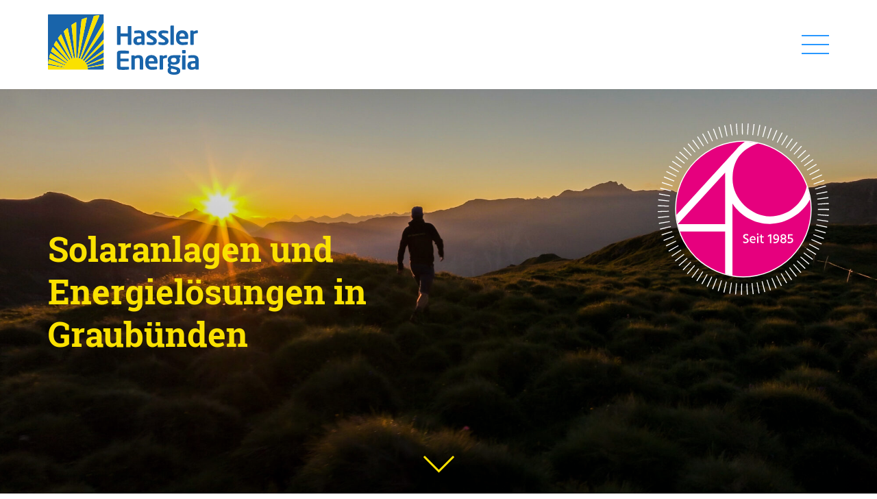

--- FILE ---
content_type: text/html; charset=UTF-8
request_url: https://hassler-energia.ch/?pvp=45%2F%3Fpvp%3D86
body_size: 9554
content:
<!DOCTYPE html>
<html lang="de-CH">

<head>
    <title>Hassler Energia, Ihr Partner für ganzheitliche Solarlösungen.</title>
    <meta charset="utf-8">
    <meta http-equiv="X-UA-Compatible" content="IE=edge">
    <meta name="viewport" content="width=device-width, initial-scale=1">
    <link rel="shortcut icon" href="https://hassler-energia.ch/wp-content/themes/hassler-energia/img/favicon.png" type="image/x-icon">

    <meta name='robots' content='index, follow, max-image-preview:large, max-snippet:-1, max-video-preview:-1' />

	<!-- This site is optimized with the Yoast SEO plugin v18.3 - https://yoast.com/wordpress/plugins/seo/ -->
	<meta name="description" content="Familiengeführt seit 1985. Wir bieten ein vollumfängliches Angebot an Warmwasser, Solarstrom, Holz- und Wärmepumpenheizungen – alles dank Sonnenenergie." />
	<link rel="canonical" href="https://hassler-energia.ch/" />
	<meta property="og:locale" content="de_DE" />
	<meta property="og:type" content="website" />
	<meta property="og:title" content="Hassler Energia" />
	<meta property="og:description" content="Hassler Energia – Ihr Partner für ganzheitliche Solarlösungen. Seit 1985. Warmwasser, Solarstrom, Holz- und Wärmepumpenheizungen – alles dank Sonnenenergie, alles aus einer Hand. Der Sonne nach." />
	<meta property="og:url" content="https://hassler-energia.ch/" />
	<meta property="og:site_name" content="Hassler Energia" />
	<meta property="article:publisher" content="https://www.facebook.com/energiaalternativaag.hassler" />
	<meta property="article:modified_time" content="2026-01-09T07:40:27+00:00" />
	<meta property="og:image" content="https://hassler-energia.ch/wp-content/uploads/2019/05/Hassler_FB_Start.jpg" />
	<meta property="og:image:width" content="1200" />
	<meta property="og:image:height" content="630" />
	<meta property="og:image:type" content="image/jpeg" />
	<meta name="twitter:card" content="summary_large_image" />
	<meta name="twitter:title" content="Hassler Energia" />
	<meta name="twitter:description" content="Hassler Energia – Ihr Partner für ganzheitliche Solarlösungen. Seit 1985. Warmwasser, Solarstrom, Holz- und Wärmepumpenheizungen – alles dank Sonnenenergie, alles aus einer Hand. Der Sonne nach." />
	<meta name="twitter:image" content="https://hassler-energia.ch/wp-content/uploads/2019/05/Hassler_FB_Start.jpg" />
	<script type="application/ld+json" class="yoast-schema-graph">{"@context":"https://schema.org","@graph":[{"@type":"Organization","@id":"https://hassler-energia.ch/#organization","name":"Hassler Energia","url":"https://hassler-energia.ch/","sameAs":["https://www.facebook.com/energiaalternativaag.hassler","https://www.instagram.com/hassler_energia","https://www.linkedin.com/company/hassler-energia/"],"logo":{"@type":"ImageObject","@id":"https://hassler-energia.ch/#logo","inLanguage":"de-CH","url":"https://hassler-energia.ch/wp-content/uploads/2019/04/hassler_logo_3klein.png","contentUrl":"https://hassler-energia.ch/wp-content/uploads/2019/04/hassler_logo_3klein.png","width":500,"height":202,"caption":"Hassler Energia"},"image":{"@id":"https://hassler-energia.ch/#logo"}},{"@type":"WebSite","@id":"https://hassler-energia.ch/#website","url":"https://hassler-energia.ch/","name":"Hassler Energia","description":"Ihr Partner für ganzheitliche Solarlösungen.","publisher":{"@id":"https://hassler-energia.ch/#organization"},"potentialAction":[{"@type":"SearchAction","target":{"@type":"EntryPoint","urlTemplate":"https://hassler-energia.ch/?s={search_term_string}"},"query-input":"required name=search_term_string"}],"inLanguage":"de-CH"},{"@type":"ImageObject","@id":"https://hassler-energia.ch/#primaryimage","inLanguage":"de-CH","url":"https://hassler-energia.ch/wp-content/uploads/2019/05/Hassler_FB_Start.jpg","contentUrl":"https://hassler-energia.ch/wp-content/uploads/2019/05/Hassler_FB_Start.jpg","width":1200,"height":630},{"@type":"WebPage","@id":"https://hassler-energia.ch/#webpage","url":"https://hassler-energia.ch/","name":"Hassler Energia, Ihr Partner für ganzheitliche Solarlösungen.","isPartOf":{"@id":"https://hassler-energia.ch/#website"},"about":{"@id":"https://hassler-energia.ch/#organization"},"datePublished":"2019-02-18T08:45:00+00:00","dateModified":"2026-01-09T07:40:27+00:00","description":"Familiengeführt seit 1985. Wir bieten ein vollumfängliches Angebot an Warmwasser, Solarstrom, Holz- und Wärmepumpenheizungen – alles dank Sonnenenergie.","breadcrumb":{"@id":"https://hassler-energia.ch/#breadcrumb"},"inLanguage":"de-CH","potentialAction":[{"@type":"ReadAction","target":["https://hassler-energia.ch/"]}]},{"@type":"BreadcrumbList","@id":"https://hassler-energia.ch/#breadcrumb","itemListElement":[{"@type":"ListItem","position":1,"name":"Home"}]}]}</script>
	<meta name="google-site-verification" content="google24b7bfa3d58a37a1" />
	<!-- / Yoast SEO plugin. -->


<link rel='stylesheet' id='wp-block-library-css'  href='https://hassler-energia.ch/wp-includes/css/dist/block-library/style.min.css?ver=5.9.12' type='text/css' media='all' />
<style id='global-styles-inline-css' type='text/css'>
body{--wp--preset--color--black: #000000;--wp--preset--color--cyan-bluish-gray: #abb8c3;--wp--preset--color--white: #ffffff;--wp--preset--color--pale-pink: #f78da7;--wp--preset--color--vivid-red: #cf2e2e;--wp--preset--color--luminous-vivid-orange: #ff6900;--wp--preset--color--luminous-vivid-amber: #fcb900;--wp--preset--color--light-green-cyan: #7bdcb5;--wp--preset--color--vivid-green-cyan: #00d084;--wp--preset--color--pale-cyan-blue: #8ed1fc;--wp--preset--color--vivid-cyan-blue: #0693e3;--wp--preset--color--vivid-purple: #9b51e0;--wp--preset--gradient--vivid-cyan-blue-to-vivid-purple: linear-gradient(135deg,rgba(6,147,227,1) 0%,rgb(155,81,224) 100%);--wp--preset--gradient--light-green-cyan-to-vivid-green-cyan: linear-gradient(135deg,rgb(122,220,180) 0%,rgb(0,208,130) 100%);--wp--preset--gradient--luminous-vivid-amber-to-luminous-vivid-orange: linear-gradient(135deg,rgba(252,185,0,1) 0%,rgba(255,105,0,1) 100%);--wp--preset--gradient--luminous-vivid-orange-to-vivid-red: linear-gradient(135deg,rgba(255,105,0,1) 0%,rgb(207,46,46) 100%);--wp--preset--gradient--very-light-gray-to-cyan-bluish-gray: linear-gradient(135deg,rgb(238,238,238) 0%,rgb(169,184,195) 100%);--wp--preset--gradient--cool-to-warm-spectrum: linear-gradient(135deg,rgb(74,234,220) 0%,rgb(151,120,209) 20%,rgb(207,42,186) 40%,rgb(238,44,130) 60%,rgb(251,105,98) 80%,rgb(254,248,76) 100%);--wp--preset--gradient--blush-light-purple: linear-gradient(135deg,rgb(255,206,236) 0%,rgb(152,150,240) 100%);--wp--preset--gradient--blush-bordeaux: linear-gradient(135deg,rgb(254,205,165) 0%,rgb(254,45,45) 50%,rgb(107,0,62) 100%);--wp--preset--gradient--luminous-dusk: linear-gradient(135deg,rgb(255,203,112) 0%,rgb(199,81,192) 50%,rgb(65,88,208) 100%);--wp--preset--gradient--pale-ocean: linear-gradient(135deg,rgb(255,245,203) 0%,rgb(182,227,212) 50%,rgb(51,167,181) 100%);--wp--preset--gradient--electric-grass: linear-gradient(135deg,rgb(202,248,128) 0%,rgb(113,206,126) 100%);--wp--preset--gradient--midnight: linear-gradient(135deg,rgb(2,3,129) 0%,rgb(40,116,252) 100%);--wp--preset--duotone--dark-grayscale: url('#wp-duotone-dark-grayscale');--wp--preset--duotone--grayscale: url('#wp-duotone-grayscale');--wp--preset--duotone--purple-yellow: url('#wp-duotone-purple-yellow');--wp--preset--duotone--blue-red: url('#wp-duotone-blue-red');--wp--preset--duotone--midnight: url('#wp-duotone-midnight');--wp--preset--duotone--magenta-yellow: url('#wp-duotone-magenta-yellow');--wp--preset--duotone--purple-green: url('#wp-duotone-purple-green');--wp--preset--duotone--blue-orange: url('#wp-duotone-blue-orange');--wp--preset--font-size--small: 13px;--wp--preset--font-size--medium: 20px;--wp--preset--font-size--large: 36px;--wp--preset--font-size--x-large: 42px;}.has-black-color{color: var(--wp--preset--color--black) !important;}.has-cyan-bluish-gray-color{color: var(--wp--preset--color--cyan-bluish-gray) !important;}.has-white-color{color: var(--wp--preset--color--white) !important;}.has-pale-pink-color{color: var(--wp--preset--color--pale-pink) !important;}.has-vivid-red-color{color: var(--wp--preset--color--vivid-red) !important;}.has-luminous-vivid-orange-color{color: var(--wp--preset--color--luminous-vivid-orange) !important;}.has-luminous-vivid-amber-color{color: var(--wp--preset--color--luminous-vivid-amber) !important;}.has-light-green-cyan-color{color: var(--wp--preset--color--light-green-cyan) !important;}.has-vivid-green-cyan-color{color: var(--wp--preset--color--vivid-green-cyan) !important;}.has-pale-cyan-blue-color{color: var(--wp--preset--color--pale-cyan-blue) !important;}.has-vivid-cyan-blue-color{color: var(--wp--preset--color--vivid-cyan-blue) !important;}.has-vivid-purple-color{color: var(--wp--preset--color--vivid-purple) !important;}.has-black-background-color{background-color: var(--wp--preset--color--black) !important;}.has-cyan-bluish-gray-background-color{background-color: var(--wp--preset--color--cyan-bluish-gray) !important;}.has-white-background-color{background-color: var(--wp--preset--color--white) !important;}.has-pale-pink-background-color{background-color: var(--wp--preset--color--pale-pink) !important;}.has-vivid-red-background-color{background-color: var(--wp--preset--color--vivid-red) !important;}.has-luminous-vivid-orange-background-color{background-color: var(--wp--preset--color--luminous-vivid-orange) !important;}.has-luminous-vivid-amber-background-color{background-color: var(--wp--preset--color--luminous-vivid-amber) !important;}.has-light-green-cyan-background-color{background-color: var(--wp--preset--color--light-green-cyan) !important;}.has-vivid-green-cyan-background-color{background-color: var(--wp--preset--color--vivid-green-cyan) !important;}.has-pale-cyan-blue-background-color{background-color: var(--wp--preset--color--pale-cyan-blue) !important;}.has-vivid-cyan-blue-background-color{background-color: var(--wp--preset--color--vivid-cyan-blue) !important;}.has-vivid-purple-background-color{background-color: var(--wp--preset--color--vivid-purple) !important;}.has-black-border-color{border-color: var(--wp--preset--color--black) !important;}.has-cyan-bluish-gray-border-color{border-color: var(--wp--preset--color--cyan-bluish-gray) !important;}.has-white-border-color{border-color: var(--wp--preset--color--white) !important;}.has-pale-pink-border-color{border-color: var(--wp--preset--color--pale-pink) !important;}.has-vivid-red-border-color{border-color: var(--wp--preset--color--vivid-red) !important;}.has-luminous-vivid-orange-border-color{border-color: var(--wp--preset--color--luminous-vivid-orange) !important;}.has-luminous-vivid-amber-border-color{border-color: var(--wp--preset--color--luminous-vivid-amber) !important;}.has-light-green-cyan-border-color{border-color: var(--wp--preset--color--light-green-cyan) !important;}.has-vivid-green-cyan-border-color{border-color: var(--wp--preset--color--vivid-green-cyan) !important;}.has-pale-cyan-blue-border-color{border-color: var(--wp--preset--color--pale-cyan-blue) !important;}.has-vivid-cyan-blue-border-color{border-color: var(--wp--preset--color--vivid-cyan-blue) !important;}.has-vivid-purple-border-color{border-color: var(--wp--preset--color--vivid-purple) !important;}.has-vivid-cyan-blue-to-vivid-purple-gradient-background{background: var(--wp--preset--gradient--vivid-cyan-blue-to-vivid-purple) !important;}.has-light-green-cyan-to-vivid-green-cyan-gradient-background{background: var(--wp--preset--gradient--light-green-cyan-to-vivid-green-cyan) !important;}.has-luminous-vivid-amber-to-luminous-vivid-orange-gradient-background{background: var(--wp--preset--gradient--luminous-vivid-amber-to-luminous-vivid-orange) !important;}.has-luminous-vivid-orange-to-vivid-red-gradient-background{background: var(--wp--preset--gradient--luminous-vivid-orange-to-vivid-red) !important;}.has-very-light-gray-to-cyan-bluish-gray-gradient-background{background: var(--wp--preset--gradient--very-light-gray-to-cyan-bluish-gray) !important;}.has-cool-to-warm-spectrum-gradient-background{background: var(--wp--preset--gradient--cool-to-warm-spectrum) !important;}.has-blush-light-purple-gradient-background{background: var(--wp--preset--gradient--blush-light-purple) !important;}.has-blush-bordeaux-gradient-background{background: var(--wp--preset--gradient--blush-bordeaux) !important;}.has-luminous-dusk-gradient-background{background: var(--wp--preset--gradient--luminous-dusk) !important;}.has-pale-ocean-gradient-background{background: var(--wp--preset--gradient--pale-ocean) !important;}.has-electric-grass-gradient-background{background: var(--wp--preset--gradient--electric-grass) !important;}.has-midnight-gradient-background{background: var(--wp--preset--gradient--midnight) !important;}.has-small-font-size{font-size: var(--wp--preset--font-size--small) !important;}.has-medium-font-size{font-size: var(--wp--preset--font-size--medium) !important;}.has-large-font-size{font-size: var(--wp--preset--font-size--large) !important;}.has-x-large-font-size{font-size: var(--wp--preset--font-size--x-large) !important;}
</style>
<link rel='stylesheet' id='contact-form-7-css'  href='https://hassler-energia.ch/wp-content/plugins/contact-form-7/includes/css/styles.css?ver=5.5.6' type='text/css' media='all' />
<script type='text/javascript' src='https://hassler-energia.ch/wp-content/themes/hassler-energia/libs/jquery-3.3.1/jquery-3.3.1.min.js' id='jquery-js'></script>
<script type='text/javascript' src='https://hassler-energia.ch/wp-includes/js/jquery/jquery-migrate.min.js?ver=3.3.2' id='jquery-migrate-js'></script>
<link rel="https://api.w.org/" href="https://hassler-energia.ch/wp-json/" /><link rel="alternate" type="application/json" href="https://hassler-energia.ch/wp-json/wp/v2/pages/5" /><link rel='shortlink' href='https://hassler-energia.ch/' />
<link rel="alternate" type="application/json+oembed" href="https://hassler-energia.ch/wp-json/oembed/1.0/embed?url=https%3A%2F%2Fhassler-energia.ch%2F" />
<link rel="alternate" type="text/xml+oembed" href="https://hassler-energia.ch/wp-json/oembed/1.0/embed?url=https%3A%2F%2Fhassler-energia.ch%2F&#038;format=xml" />

    <style>
        .preloader {
            /*display: none;*/
            position: fixed;
            top: 0;
            left: 0;
            right: 0;
            bottom: 0;
            background-color: #fff;
            z-index: 10000;
            background-position: center;
            background-size: 160px auto;
            background-repeat: no-repeat;
            background-image: url("https://hassler-energia.ch/wp-content/themes/hassler-energia/img/logo.svg");
        }
    </style>
</head>
<body>
<div class="preloader"></div>

<div class="wrapper">
    <header class="main-head">
        <div class="head-top">
            <div class="container">
                <div class="head-line">
                    <div class="head-cell">
                        <div class="logo-wrap">
                            <a href="https://hassler-energia.ch/" class="logo"><img src="https://hassler-energia.ch/wp-content/themes/hassler-energia/img/logo.svg" alt="Hassler Energia"></a>
                        </div>
                    </div>
                    <div class="head-cell">
                        <div class="toggle-btn"><span></span></div>
                    </div>
                </div>
            </div>
        </div>

        <div class="mnu-wrap">
            <div class="mnu-wrap-inner">
                <div class="container">
                    <div class="mnu-line">
                        <div class="mnu-l">

                            <ul><li><a href="https://hassler-energia.ch/angebote/solarloesungen/"><i class="mnu-ic" style="background-image: url(https://hassler-energia.ch/wp-content/uploads/2019/02/Icon_Solarstrom_neg.svg);"></i><span>Solarlösungen</span></a></li>
<li><a href="https://hassler-energia.ch/angebote/batteriespeicher/"><i class="mnu-ic" style="background-image: url(https://hassler-energia.ch/wp-content/uploads/2024/06/icon_speicher_neg.svg);"></i><span>Batteriespeicher</span></a></li>
<li><a href="https://hassler-energia.ch/angebote/e-ladestationen/"><i class="mnu-ic" style="background-image: url(https://hassler-energia.ch/wp-content/uploads/2024/06/icon_ladestation_neg.svg);"></i><span>E-Ladestationen</span></a></li>
<li><a href="https://hassler-energia.ch/angebote/inselanlagen/"><i class="mnu-ic" style="background-image: url(https://hassler-energia.ch/wp-content/uploads/2024/06/Icon_autark_neg.svg);"></i><span>Inselanlagen</span></a></li>
<li><a href="https://hassler-energia.ch/angebote/pellet-heizungen/"><i class="mnu-ic" style="background-image: url(https://hassler-energia.ch/wp-content/uploads/2024/06/icon_pellets_neg.svg);"></i><span>Pellet-Heizungen</span></a></li>
<li><a href="https://hassler-energia.ch/angebote/service-und-wartung/"><i class="mnu-ic" style="background-image: url(https://hassler-energia.ch/wp-content/uploads/2024/06/icon_service_neg.svg);"></i><span>Service und Wartung</span></a></li>
</ul>
                        </div>
                        <div class="mnu-r">

                            <ul><li><a href="https://hassler-energia.ch/karriere/offene-stellen/">Karriere</a>
<ul>
	<li><a href="https://hassler-energia.ch/karriere/schnupperlehre/">Schnupperlehre</a></li>
	<li><a href="https://hassler-energia.ch/karriere/lehrstellen/">Lehrstellen</a></li>
	<li><a href="https://hassler-energia.ch/karriere/offene-stellen/">Offene Stellen</a></li>
</ul>
</li>
<li><a href="https://hassler-energia.ch/ueber-uns/team/">Über uns</a>
<ul>
	<li><a href="https://hassler-energia.ch/ueber-uns/solarprofis/">Solarprofis</a></li>
	<li><a href="https://hassler-energia.ch/ueber-uns/team/">Team</a></li>
	<li><a href="https://hassler-energia.ch/ueber-uns/partner/">Partner</a></li>
	<li><a href="https://hassler-energia.ch/ueber-uns/medien/">Medien</a></li>
	<li><a href="https://hassler-energia.ch/ueber-uns/schweizer-solarpreis/">Schweizer Solarpreis</a></li>
</ul>
</li>
<li><a href="https://hassler-energia.ch/kontakt/offerte-anfordern/">Kontakt</a>
<ul>
	<li><a href="https://hassler-energia.ch/kontakt/solarberatung/">Solarberatung</a></li>
	<li><a href="https://hassler-energia.ch/oeffnungszeiten/">Öffnungszeiten</a></li>
	<li><a href="https://hassler-energia.ch/offerte-anfordern/">Offerte anfordern</a></li>
	<li><a href="https://hassler-energia.ch/fragen-und-antworten/">Fragen und Antworten</a></li>
</ul>
</li>
</ul>
                            <div class="mnu-bottom">

                                
                                    <div class="soc-wrap">

                                        
                                            <a href="https://www.facebook.com/energiaalternativaag.hassler" target="_blank" class="soc-btn" style="background-image: url(https://hassler-energia.ch/wp-content/uploads/2019/02/fb.svg);"></a>

                                        
                                            <a href="https://www.instagram.com/hassler_energia" target="_blank" class="soc-btn" style="background-image: url(https://hassler-energia.ch/wp-content/uploads/2019/02/inst.svg);"></a>

                                        
                                            <a href="https://www.linkedin.com/company/hassler-energia/" target="_blank" class="soc-btn" style="background-image: url(https://hassler-energia.ch/wp-content/uploads/2022/05/Icon_Linkedin.svg);"></a>

                                        
                                    </div>

                                
                                <nav class="menu-untermenue-container"><ul><li><a href="https://hassler-energia.ch/impressum/">Impressum</a>,</li>
<li><a href="https://hassler-energia.ch/datenschutz/">Datenschutz</a>,</li>
<li><a href="https://hassler-energia.ch/agb-pdf/">AGB</a></li>
</ul></nav>
                            </div>
                        </div>
                    </div>
                </div>
            </div>
        </div>
    </header>

    <div class="layout">
        <div class="home-wrap">
    
    <div class="top-screen has-cover-image">
        <div class="top-screen-inner">

            
            
            
                <div class="logo-label-box">

                    
                        
                            <a href="https://40-jahre.hassler-energia.ch/" target="_blank" class="logo-label">
                                <img src="https://hassler-energia.ch/wp-content/uploads/2024/12/RZ_HEA_Logo_Jubiläum_Webseite.svg" alt="">
                            </a>

                        
                    
                    
                </div>

            
            <div class="container">

                
                
                    <h1 class="h1-title">Solaranlagen und <br />
Energielösungen in <br />
Graubünden</h1>
                
            </div>

            
                <div class="top-img" style="background-image: url(https://hassler-energia.ch/wp-content/uploads/2024/08/image2-2000x1125.jpg);"><img src="https://hassler-energia.ch/wp-content/uploads/2024/08/image2-2000x1125.jpg" alt=""></div>

            
            
                <div class="btn-dn"></div>

            
        </div>
    </div>

    <section class="sect-lnks">
    <div class="container">

        
            <div class="row">
                <div class="col-md-9 col-lg-8 col-xl-7">

                    
                        <h2 class="h2-title">Ihr innovativer Partner mit 40 Jahren Erfahrung<br />
<br />
</h2>
                    
                    
                </div>
            </div>
            <br>

        
        
        
            <ul class="lnks-set">

                
                    <li class="lnk-itm">

                        
                            <a class="lnk-ic" href="https://hassler-energia.ch/angebote/solarloesungen/" style="background-image: url(https://hassler-energia.ch/wp-content/uploads/2024/09/Icon_Solarstrom_dunkel.svg);"></a>

                        
                        <a href="https://hassler-energia.ch/angebote/solarloesungen/" class="lnk-title">Solarlösungen</a>

                        
                            <div class="lnk-descr">Für clevere Lösungen: Solaranlagen für Ihren Eigenbedarf und im ZEV.</div>

                        
                        <div class="btn-wrap">
                            <a href="https://hassler-energia.ch/angebote/solarloesungen/" class="btn">mehr erfahren</a>
                        </div>
                    </li>

                
                    <li class="lnk-itm">

                        
                            <a class="lnk-ic" href="https://hassler-energia.ch/angebote/batteriespeicher/" style="background-image: url(https://hassler-energia.ch/wp-content/uploads/2024/09/icon_speicher_dunkel.svg);"></a>

                        
                        <a href="https://hassler-energia.ch/angebote/batteriespeicher/" class="lnk-title">Batteriespeicher</a>

                        
                            <div class="lnk-descr">Für mehr Unabhängigkeit: Batteriespeicher als Ergänzung zur PV-Anlage.</div>

                        
                        <div class="btn-wrap">
                            <a href="https://hassler-energia.ch/angebote/batteriespeicher/" class="btn">mehr erfahren</a>
                        </div>
                    </li>

                
                    <li class="lnk-itm">

                        
                            <a class="lnk-ic" href="https://hassler-energia.ch/angebote/e-ladestationen/" style="background-image: url(https://hassler-energia.ch/wp-content/uploads/2024/09/icon_ladestation_dunkel.svg);"></a>

                        
                        <a href="https://hassler-energia.ch/angebote/e-ladestationen/" class="lnk-title">E-Ladestationen</a>

                        
                            <div class="lnk-descr">Für saubere E-Mobilität: Solarstrom an der privaten E-Tankstelle tanken.</div>

                        
                        <div class="btn-wrap">
                            <a href="https://hassler-energia.ch/angebote/e-ladestationen/" class="btn">mehr erfahren</a>
                        </div>
                    </li>

                
            </ul>

        
    </div>
</section><section class="sect-lnks">
    <div class="container">

        
        
        
            <ul class="lnks-set">

                
                    <li class="lnk-itm">

                        
                            <a class="lnk-ic" href="https://hassler-energia.ch/angebote/inselanlagen/" style="background-image: url(https://hassler-energia.ch/wp-content/uploads/2024/09/Icon_autarg_dunkel.svg);"></a>

                        
                        <a href="https://hassler-energia.ch/angebote/inselanlagen/" class="lnk-title">Inselanlagen</a>

                        
                            <div class="lnk-descr">Für Berggebiete: Sicherer Solarstrom an Standorten ohne Netzanschluss.</div>

                        
                        <div class="btn-wrap">
                            <a href="https://hassler-energia.ch/angebote/inselanlagen/" class="btn">mehr erfahren</a>
                        </div>
                    </li>

                
                    <li class="lnk-itm">

                        
                            <a class="lnk-ic" href="https://hassler-energia.ch/angebote/pellet-heizungen/" style="background-image: url(https://hassler-energia.ch/wp-content/uploads/2024/09/icon_pellets_dunkel.svg);"></a>

                        
                        <a href="https://hassler-energia.ch/angebote/pellet-heizungen/" class="lnk-title">Pellet-Heizungen</a>

                        
                            <div class="lnk-descr">Für alternative Wärme: Effiziente und nachhaltige Pellet-Heizungen.</div>

                        
                        <div class="btn-wrap">
                            <a href="https://hassler-energia.ch/angebote/pellet-heizungen/" class="btn">mehr erfahren</a>
                        </div>
                    </li>

                
                    <li class="lnk-itm">

                        
                            <a class="lnk-ic" href="https://hassler-energia.ch/angebote/service-und-wartung/" style="background-image: url(https://hassler-energia.ch/wp-content/uploads/2024/09/icon_service_dunkel.svg);"></a>

                        
                        <a href="https://hassler-energia.ch/angebote/service-und-wartung/" class="lnk-title">Service &#038; Wartung</a>

                        
                            <div class="lnk-descr">Für einwandfreien Betrieb: Umfassende Serviceleistungen für Ihre Anlagen.</div>

                        
                        <div class="btn-wrap">
                            <a href="https://hassler-energia.ch/angebote/service-und-wartung/" class="btn">mehr erfahren</a>
                        </div>
                    </li>

                
            </ul>

        
    </div>
</section><section class="sect-service">
    <div class="container">
        <div class="row">

            
            
                <div class="col-12">
                    <div class="serv-lnks">
                        <ul>

                            
                                <li class="serv-itm">

                                    
                                         <div>
                                            <i class="serv-ic"></i>
                                            <a class="serv-lnk" href="https://hassler-energia.ch/kontakt/offerte-anfordern/"> <span><h2 class="h2-title">Fragen Sie nach einer Offerte oder vereinbaren Sie einen Beratungstermin</h2></span></a>
                                         </div>
                          
                                    
                                </li>

                            
                        </ul>
                    </div>
                </div>

            
            
                <div class="col-md-9 col-lg-8 col-xl-7">

                    
                    
                        <div class="btn-wrap">
                            <a href="https://hassler-energia.ch/kontakt/offerte-anfordern/" class="btn">Kontakt</a>
                        </div>

                    
                </div>

            
        </div>
    </div>
</section>
<section class="sect-about" style="background-image: url(https://hassler-energia.ch/wp-content/uploads/2024/08/image2-2000x1125.jpg); background-position: top left;">
    <div class="container">
        <div class="row">

            
                <div class="col-md-9 col-lg-8 col-xl-7">

                    
                        <h2 class="h2-title">Hassler Energia – Ihre Solarprofis</h2>
                    
                    
                        <p>Wir sind ausgezeichnete «Solarprofis». Das Qualitätslabel des Schweizer Fachverbandes Swissolar nehmen wir als klaren Auftrag: Wir beraten, planen und montieren Ihre Solarprojekte kompetent, engagiert und professionell – und aus Überzeugung nachhaltig.</p>
<p>&nbsp;</p>
<p><img loading="lazy" class="alignnone wp-image-926" src="https://hassler-energia.ch/wp-content/uploads/2024/06/swissolar_logo_solarprofis_2017_d-800x479.jpg" alt="" width="150" height="90" srcset="https://hassler-energia.ch/wp-content/uploads/2024/06/swissolar_logo_solarprofis_2017_d-800x479.jpg 800w, https://hassler-energia.ch/wp-content/uploads/2024/06/swissolar_logo_solarprofis_2017_d-300x179.jpg 300w, https://hassler-energia.ch/wp-content/uploads/2024/06/swissolar_logo_solarprofis_2017_d-768x459.jpg 768w, https://hassler-energia.ch/wp-content/uploads/2024/06/swissolar_logo_solarprofis_2017_d.jpg 973w" sizes="(max-width: 150px) 100vw, 150px" /></p>

                    
                    
                        <div class="btn-wrap">
                            <a href="https://hassler-energia.ch/ueber-uns/solarprofis/" class="btn">mehr erfahren</a>
                        </div>

                    
                </div>

            
        </div>
    </div>
</section>

    <section class="sect-txt">
        <div class="container">

            
                <div class="row">

                    
                        
                            
                                <div class="col-md-9 col-lg-8 col-xl-7">

                                    
                                        
                                            <h2 class="h2-title">Video-Portrait der Firma</h2><p>Energiewende-Macherinnen und Solarexperten der ersten Stunde</p>
<p>&nbsp;</p>
<p>&nbsp;</p>
<div class="video-itm">

    <div class="lyte-wrapper" style="width:640px;max-width:100%;margin:5px;"><div class="lyMe" id="WYL_OWnxPPnlia4"><div id="lyte_OWnxPPnlia4" data-src="//i.ytimg.com/vi/OWnxPPnlia4/hqdefault.jpg" class="pL"><div class="tC"><div class="tT"></div></div><div class="play"></div><div class="ctrl"><div class="Lctrl"></div><div class="Rctrl"></div></div></div><noscript><a href="https://youtu.be/OWnxPPnlia4" rel="nofollow"><img src="https://i.ytimg.com/vi/OWnxPPnlia4/0.jpg" alt="" width="640" height="340" /><br />Watch this video on YouTube</a></noscript></div></div><div class="lL" style="max-width:100%;width:640px;margin:5px;"></div></p>

</div><p>Dieses Video ist zum Schutz Ihrer Privatsphäre blockiert. Durch das Aktivieren stimmen Sie zu, dass Daten, wie z.B. Ihre IP-Adresse, an YouTube (Google) übermittelt werden. YouTube kann Ihre Daten auch zu eigenen Zwecken nutzen.</p>

                                        
                                    
                                </div>

                            
                        
                    
                </div>

                
            
        </div>
    </section>


<section class="sect-about" style="background-image: url(https://hassler-energia.ch/wp-content/uploads/2024/08/service-2000x737.jpg); background-position: center right;">
    <div class="container">
        <div class="row">

            
                <div class="col-md-9 col-lg-8 col-xl-7">

                    
                        <h2 class="h2-title">Professionelle Solarberatung in Graubünden</h2>
                    
                    
                        <p>Solarstrom ja – aber wie? Eignet sich eher eine Photovoltaik-Anlage auf dem Dach oder an der Fassade? Oder eine effiziente Kombination für sicheren Winterstrom? Wir nehmen Ihre Wünsche auf, beleuchten die Anforderungen Ihres Standorts, prüfen Ihre Ideen hinsichtlich Machbarkeit und Effizienz und finden die bestmögliche Lösung.</p>

                    
                    
                        <div class="btn-wrap">
                            <a href="https://hassler-energia.ch/kontakt/solarberatung/" class="btn">Beratungstermin vereinbaren</a>
                        </div>

                    
                </div>

            
        </div>
    </div>
</section>

    <section class="sect-txt">
        <div class="container">

            
                <div class="row">

                    
                        
                            
                                <div class="col-md-9 col-lg-8 col-xl-7">

                                    
                                        
                                            <h3 class="h3-title">Top Bewertung!</h3><p>&nbsp;</p>
<p><a href="https://www.google.ch/search?q=Hassler-Energia&amp;sca_esv=0a7eec0d77041e07&amp;ei=jrzhZtejEJ_Yi-gP1PvrkQM&amp;ved=0ahUKEwjXooe7n7uIAxUf7AIHHdT9OjIQ4dUDCA8&amp;uact=5&amp;oq=Hassler-Energia&amp;gs_lp=[base64]&amp;sclient=gws-wiz-serp&amp;pli=1#pli=1" target="_blank" rel="noopener"><img loading="lazy" class="alignnone wp-image-1602" src="https://hassler-energia.ch/wp-content/uploads/2024/09/unnamed.jpg" alt="" width="199" height="91" srcset="https://hassler-energia.ch/wp-content/uploads/2024/09/unnamed.jpg 554w, https://hassler-energia.ch/wp-content/uploads/2024/09/unnamed-300x137.jpg 300w" sizes="(max-width: 199px) 100vw, 199px" /></a></p>

<div class="btn-wrap">
    <a href="https://www.google.ch/search?q=Hassler-Energia&sca_esv=0a7eec0d77041e07&ei=jrzhZtejEJ_Yi-gP1PvrkQM&ved=0ahUKEwjXooe7n7uIAxUf7AIHHdT9OjIQ4dUDCA8&uact=5&oq=Hassler-Energia&gs_lp=[base64]&sclient=gws-wiz-serp&pli=1#pli=1" target="_blank" class="btn">Bewertungen anschauen</a>
</div>
<br>
                                        
                                    
                                </div>

                            
                        
                    
                </div>

                
            
        </div>
    </section>


    <div class="referenzen-slider-wrap">
        <div class="container">
            <div class="referenzen-slider">

                
                    <div class="slide">
                        <div class="row">
                            <div class="col-lg-8 offset-lg-2">

                                <h2 class="h2-title">«Besser geht’s gar nicht! Kompetent in Beratung und Ausführung.»</h2>
                                
                                    <span class="author">Leo und Irene Dönz Beeli </span>

                                
                            </div>
                        </div>
                    </div>

                
                    <div class="slide">
                        <div class="row">
                            <div class="col-lg-8 offset-lg-2">

                                <h2 class="h2-title">«Gute Beratung, zuverlässiges Einhalten von Terminen, engagierte Monteure. Tut ei stau bien!» </h2>
                                
                                    <span class="author">Dorli & Gion Item-Ramser, Rhäzüns</span>

                                
                            </div>
                        </div>
                    </div>

                
                    <div class="slide">
                        <div class="row">
                            <div class="col-lg-8 offset-lg-2">

                                <h2 class="h2-title">«Uns sind die vollmotivierten Fachkräfte Ihrer Firma sehr positiv aufgefallen. Die Ausführung der Arbeiten ist auf einem entsprechend hohen Niveau ausgefallen. Anregung: Halten Sie diesen Stan-dard. Weiter so! Besten Dank.»</h2>
                                
                                    <span class="author">Ursina und Andrea Caviezel</span>

                                
                            </div>
                        </div>
                    </div>

                
                    <div class="slide">
                        <div class="row">
                            <div class="col-lg-8 offset-lg-2">

                                <h2 class="h2-title">«Weiter so, besserer Service, Kundefreundlichkeit und Qualität sind kaum möglich! Gratulation an Sie alle, wir hatten ein top Team vor Ort.»</h2>
                                
                                    <span class="author">B. Monnard und R. Weber</span>

                                
                            </div>
                        </div>
                    </div>

                
                    <div class="slide">
                        <div class="row">
                            <div class="col-lg-8 offset-lg-2">

                                <h2 class="h2-title">«Vielen herzlichen Dank für die freundliche, sehr zufriedenstellende Arbeit.»</h2>
                                
                                    <span class="author">S. und M. Rogantini</span>

                                
                            </div>
                        </div>
                    </div>

                
                    <div class="slide">
                        <div class="row">
                            <div class="col-lg-8 offset-lg-2">

                                <h2 class="h2-title">«Zusammen mit ewz wurde eine top Anlage geplant und in Betrieb genommen. Die Monteure waren professionell und freundlich. Danke!»</h2>
                                
                                    <span class="author">Christof Oertli</span>

                                
                            </div>
                        </div>
                    </div>

                
                    <div class="slide">
                        <div class="row">
                            <div class="col-lg-8 offset-lg-2">

                                <h2 class="h2-title">«Ich war sehr zufrieden mit der Ausführung, Beratung und Unterstützung. Macht weiter so!»</h2>
                                
                                    <span class="author">Barbara G.</span>

                                
                            </div>
                        </div>
                    </div>

                
                    <div class="slide">
                        <div class="row">
                            <div class="col-lg-8 offset-lg-2">

                                <h2 class="h2-title">«Wie schon während der Berufszeit, ist die Firma immer eine kompetente und super Firma geblieben.»</h2>
                                
                                    <span class="author">T. Preisig und H. Bauer</span>

                                
                            </div>
                        </div>
                    </div>

                
            </div>

            <div class="slide-controls">
                <div class="dots-nav"></div>
                <div class="slider-nav"></div>
            </div>
        </div>
    </div>


        </div><!-- home-wrap END -->
    </div><!-- layout -->

    
        
            <footer class="main-foot">

                
                    
                        <div class="container">
                            <div class="f-itm">

                                
                                    <div class="f-title">Kontakt</div>

                                
                                
                                    <ul>
<li>Hassler Energia Alternativa AG</li>
<li>Resgia 13, 7432 Zillis</li>
</ul>
<ul>
<li><a href="tel:+41816507777">+41 81 650 77 77</a></li>
<li><a href="https://wa.me/+41772379983">+41 77 237 99 83 (WhatsApp/SMS)</a></li>
<li><a href="mailto:info@hassler-energia.ch">info@hassler-energia.ch</a></li>
</ul>

                                
                            </div>

                            <div class="f-itm">
                                <div class="mnu-bottom">

                                    <nav class="menu-untermenue-container"><ul><li><a href="https://hassler-energia.ch/impressum/">Impressum</a>,</li>
<li><a href="https://hassler-energia.ch/datenschutz/">Datenschutz</a>,</li>
<li><a href="https://hassler-energia.ch/agb-pdf/">AGB</a></li>
</ul></nav>
                                    
                                        <div class="soc-wrap">

                                            
                                                <a href="https://www.facebook.com/energiaalternativaag.hassler" target="_blank" class="soc-btn" style="background-image: url(https://hassler-energia.ch/wp-content/uploads/2019/02/fb.svg);"></a>

                                            
                                                <a href="https://www.instagram.com/hassler_energia" target="_blank" class="soc-btn" style="background-image: url(https://hassler-energia.ch/wp-content/uploads/2019/02/inst.svg);"></a>

                                            
                                                <a href="https://www.linkedin.com/company/hassler-energia/" target="_blank" class="soc-btn" style="background-image: url(https://hassler-energia.ch/wp-content/uploads/2022/05/Icon_Linkedin.svg);"></a>

                                            
                                        </div>

                                    
                                </div>
                            </div>

                        </div>

                    
                
                
                    
                        <div class="foot-r">

                            
                                <span><span class="container">Der Sonne nach.</span></span>

                            
                            
                                <div class="img-foot">
                                    <img src="https://hassler-energia.ch/wp-content/uploads/2019/02/foot-img.svg" alt="">
                                </div>

                            
                        </div>

                    
                
            </footer>

        
    
    <div class="loaded"></div>
    <div class="btn-top"></div>
</div><!-- wrapper END -->

<div class="modal-set"></div><!-- modal-set END -->

<!-- Matomo --><script type="text/javascript">
var _paq = window._paq = window._paq || [];
_paq.push(['trackPageView']);_paq.push(['enableLinkTracking']);_paq.push(['alwaysUseSendBeacon']);_paq.push(['setTrackerUrl', "\/\/hassler-energia.ch\/wp-content\/plugins\/matomo\/app\/matomo.php"]);_paq.push(['setSiteId', '1']);var d=document, g=d.createElement('script'), s=d.getElementsByTagName('script')[0];
g.type='text/javascript'; g.async=true; g.src="\/\/hassler-energia.ch\/wp-content\/uploads\/matomo\/matomo.js"; s.parentNode.insertBefore(g,s);
</script>
<!-- End Matomo Code --><script data-cfasync="false">var bU="https://hassler-energia.ch/wp-content/plugins/wp-youtube-lyte/lyte/";var mOs=navigator.userAgent.match(/(iphone|ipad|ipod|android)/i);style = document.createElement("style");style.type = "text/css";rules = document.createTextNode(".lyte-wrapper-audio div, .lyte-wrapper div {margin:0px; overflow:hidden;} .lyte,.lyMe{position:relative;padding-bottom:56.25%;height:0;overflow:hidden;background-color:#777;} .fourthree .lyMe, .fourthree .lyte {padding-bottom:75%;} .lidget{margin-bottom:5px;} .lidget .lyte, .widget .lyMe {padding-bottom:0!important;height:100%!important;} .lyte-wrapper-audio .lyte{height:38px!important;overflow:hidden;padding:0!important} .lyMe iframe, .lyte iframe,.lyte .pL{position:absolute !important;top:0;left:0;width:100%;height:100%!important;background:no-repeat scroll center #000;background-size:cover;cursor:pointer} .tC{left:0;position:absolute;top:0;width:100%} .tC{background-image:linear-gradient(to bottom,rgba(0,0,0,0.6),rgba(0,0,0,0))} .tT{color:#FFF;font-family:Roboto,sans-serif;font-size:16px;height:auto;text-align:left;padding:5px 10px 50px 10px} .play{background:no-repeat scroll 0 0 transparent;width:88px;height:63px;position:absolute;left:43%;left:calc(50% - 44px);left:-webkit-calc(50% - 44px);top:38%;top:calc(50% - 31px);top:-webkit-calc(50% - 31px);} .widget .play {top:30%;top:calc(45% - 31px);top:-webkit-calc(45% - 31px);transform:scale(0.6);-webkit-transform:scale(0.6);-ms-transform:scale(0.6);} .lyte:hover .play{background-position:0 -65px;} .lyte-audio .pL{max-height:38px!important} .lyte-audio iframe{height:438px!important} .lyte .ctrl{background:repeat scroll 0 -220px rgba(0,0,0,0.3);width:100%;height:40px;bottom:0px;left:0;position:absolute;} .lyte-wrapper .ctrl{display:none}.Lctrl{background:no-repeat scroll 0 -137px transparent;width:158px;height:40px;bottom:0;left:0;position:absolute} .Rctrl{background:no-repeat scroll -42px -179px transparent;width:117px;height:40px;bottom:0;right:0;position:absolute;padding-right:10px;}.lyte-audio .play{display:none}.lyte-audio .ctrl{background-color:rgba(0,0,0,1)}.lyte .hidden{display:none} .lyte-align.aligncenter{display:flex;flex-direction:column;align-items:center}.lyte-align.alignwide > *{width:auto !important}.lyte-align.alignfull > *{width:auto !important}");if(style.styleSheet) { style.styleSheet.cssText = rules.nodeValue;} else {style.appendChild(rules);}document.getElementsByTagName("head")[0].appendChild(style);</script><script data-cfasync="false" async src="https://hassler-energia.ch/wp-content/plugins/wp-youtube-lyte/lyte/lyte-min.js?wyl_version=1.7.25"></script><link rel='stylesheet' id='style-css'  href='https://hassler-energia.ch/wp-content/themes/hassler-energia/css/style.css?ver=1743420248' type='text/css' media='all' />
<link rel='stylesheet' id='fixes_css-css'  href='https://hassler-energia.ch/wp-content/themes/hassler-energia/css/fixes_css.css?ver=1729797361' type='text/css' media='all' />
<script type='text/javascript' src='https://hassler-energia.ch/wp-includes/js/dist/vendor/regenerator-runtime.min.js?ver=0.13.9' id='regenerator-runtime-js'></script>
<script type='text/javascript' src='https://hassler-energia.ch/wp-includes/js/dist/vendor/wp-polyfill.min.js?ver=3.15.0' id='wp-polyfill-js'></script>
<script type='text/javascript' id='contact-form-7-js-extra'>
/* <![CDATA[ */
var wpcf7 = {"api":{"root":"https:\/\/hassler-energia.ch\/wp-json\/","namespace":"contact-form-7\/v1"}};
/* ]]> */
</script>
<script type='text/javascript' src='https://hassler-energia.ch/wp-content/plugins/contact-form-7/includes/js/index.js?ver=5.5.6' id='contact-form-7-js'></script>
<script type='text/javascript' src='https://hassler-energia.ch/wp-content/themes/hassler-energia/libs/bowser-master/src/bowser.min.js' id='bowser-js'></script>
<script type='text/javascript' src='https://hassler-energia.ch/wp-content/themes/hassler-energia/libs/bootstrap-4.1.3/js/bootstrap.min.js' id='bootstrap-js'></script>
<script type='text/javascript' src='https://hassler-energia.ch/wp-content/themes/hassler-energia/libs/cusel-min-2.5/cusel-min-2.5.min.js' id='cusel-js'></script>
<script type='text/javascript' src='https://hassler-energia.ch/wp-content/themes/hassler-energia/libs/owl-carousel.2.4/owl.carousel.min.js' id='owl-carousel-js'></script>
<script type='text/javascript' src='https://hassler-energia.ch/wp-content/themes/hassler-energia/libs/fancyBox/source/jquery.fancybox.pack.js' id='fancyBox-js'></script>
<script type='text/javascript' src='https://hassler-energia.ch/wp-content/themes/hassler-energia/libs/jquery.appear/index.js' id='appear-js'></script>
<script type='text/javascript' id='app-js-extra'>
/* <![CDATA[ */
var urls = {"ajaxUrl":"https:\/\/hassler-energia.ch\/wp-admin\/admin-ajax.php","template":"https:\/\/hassler-energia.ch\/wp-content\/themes\/hassler-energia"};
/* ]]> */
</script>
<script type='text/javascript' src='https://hassler-energia.ch/wp-content/themes/hassler-energia/js/app.js?ver=1729797362' id='app-js'></script>

</body>
</html>

--- FILE ---
content_type: text/css
request_url: https://hassler-energia.ch/wp-content/themes/hassler-energia/css/style.css?ver=1743420248
body_size: 9229
content:
@import url(../libs/bootstrap-4.1.3/css/bootstrap-grid.min.css);
@import url(../libs/bootstrap-4.1.3/css/bootstrap.min.css);
@import url(../libs/cusel-min-2.5/sel-style.min.css);
@import url(../libs/owl-carousel.2.4/assets/owl.carousel.min.css);
@import url(../libs/fancyBox/source/jquery.fancybox.css);
@font-face {
  font-family: "NeoSansProRegular";
  font-style: normal;
  font-weight: normal;
  src: url("../fonts/NeoSansPro/NeoSansProRegular/NeoSansProRegular.eot?#iefix") format("embedded-opentype"), url("../fonts/NeoSansPro/NeoSansProRegular/NeoSansProRegular.woff") format("woff"), url("../fonts/NeoSansPro/NeoSansProRegular/NeoSansProRegular.ttf") format("truetype");
}

@font-face {
  font-family: "NeoSansProBold";
  font-style: normal;
  font-weight: normal;
  src: url("../fonts/NeoSansPro/NeoSansProBold/NeoSansProBold.eot?#iefix") format("embedded-opentype"), url("../fonts/NeoSansPro/NeoSansProBold/NeoSansProBold.woff") format("woff"), url("../fonts/NeoSansPro/NeoSansProBold/NeoSansProBold.ttf") format("truetype");
}

@font-face {
  font-family: "RobotoSlabRegular";
  font-style: normal;
  font-weight: normal;
  src: url("../fonts/RobotoSlab/RobotoSlabRegular/RobotoSlabRegular.eot?#iefix") format("embedded-opentype"), url("../fonts/RobotoSlab/RobotoSlabRegular/RobotoSlabRegular.woff") format("woff"), url("../fonts/RobotoSlab/RobotoSlabRegular/RobotoSlabRegular.ttf") format("truetype");
}

@font-face {
  font-family: "RobotoSlabBold";
  font-style: normal;
  font-weight: normal;
  src: url("../fonts/RobotoSlab/RobotoSlabBold/RobotoSlabBold.eot?#iefix") format("embedded-opentype"), url("../fonts/RobotoSlab/RobotoSlabBold/RobotoSlabBold.woff") format("woff"), url("../fonts/RobotoSlab/RobotoSlabBold/RobotoSlabBold.ttf") format("truetype");
}

@font-face {
  font-family: "HindRegular";
  font-style: normal;
  font-weight: normal;
  src: url("../fonts/Hind/HindRegular/HindRegular.eot?#iefix") format("embedded-opentype"), url("../fonts/Hind/HindRegular/HindRegular.woff") format("woff"), url("../fonts/Hind/HindRegular/HindRegular.ttf") format("truetype");
}

@font-face {
  font-family: "HindMedium";
  font-style: normal;
  font-weight: normal;
  src: url("../fonts/Hind/HindMedium/HindMedium.eot?#iefix") format("embedded-opentype"), url("../fonts/Hind/HindMedium/HindMedium.woff") format("woff"), url("../fonts/Hind/HindMedium/HindMedium.ttf") format("truetype");
}

@font-face {
  font-family: "HindSemiBold";
  font-style: normal;
  font-weight: normal;
  src: url("../fonts/Hind/HindSemiBold/HindSemiBold.eot?#iefix") format("embedded-opentype"), url("../fonts/Hind/HindSemiBold/HindSemiBold.woff") format("woff"), url("../fonts/Hind/HindSemiBold/HindSemiBold.ttf") format("truetype");
}

.txt-box p,
.txt-box ul,
.txt-box ol,
.txt-box img,
.txt-box table {
  margin-bottom: 1rem;
}

.txt-box img {
  display: block;
  max-width: 100%;
  width: auto !important;
  height: auto !important;
}

.txt-box ol {
  padding-left: 20px;
}

.txt-box ol li {
  list-style-type: decimal;
}

.txt-box ul li {
  position: relative;
  padding-left: 16px;
}

.txt-box ul li::before {
  content: '';
  display: block;
  position: absolute;
  left: 0;
  top: 10px;
  width: 8px;
  height: 2px;
  background-color: #1964aa;
}

.txt-box a:not([class]) {
  text-decoration: underline;
  color: #2998ff;
}

.txt-box a:not([class]):hover {
  text-decoration: none;
}

.sect-txt a:not([class]) {
  text-decoration: underline;
  color: #2998ff;
}

.sect-txt a:not([class]):hover {
  text-decoration: none;
}

.title-wrap {
  position: relative;
  padding: 0;
  margin: 0 auto 25px;
  display: block;
  text-align: center;
  color: #1964aa;
}

.h1-title,
.h2-title,
.team-name,
.h3-title {
  display: block;
  font-family: "RobotoSlabBold", sans-serif;
  font-size: 50px;
  line-height: 1.25em;
  font-weight: normal;
}

.h1-title:last-child,
.h2-title:last-child,
.team-name:last-child,
.h3-title:last-child {
  margin-bottom: 0;
}

.h1-title {
  color: #fae100;
}


.h2-title,
.team-name {
  font-size: 35px;
  margin-bottom: 20px;
}

.h3-title {
  font-size: 30px;
}

section {
  padding: 60px 0;
  -webkit-background-size: cover;
     -moz-background-size: cover;
       -o-background-size: cover;
          background-size: cover;
  background-position: center;
  background-repeat: no-repeat;
}

/* Clearfix */
.clearfix::before, .tabs__caption::before, .mnu-bottom nav ul::before, .clearfix::after, .tabs__caption::after, .mnu-bottom nav ul::after {
  content: "";
  display: table;
}

.clearfix::after, .tabs__caption::after, .mnu-bottom nav ul::after {
  clear: both;
}

.before,
.after {
  position: absolute;
  content: "";
}

* {
  margin: 0;
  padding: 0;
  outline: none;
  -webkit-box-sizing: border-box;
     -moz-box-sizing: border-box;
          box-sizing: border-box;
}

a {
  outline: none !important;
  cursor: pointer;
  color: inherit;
  -webkit-transition: .3s;
  -o-transition: .3s;
  -moz-transition: .3s;
  transition: .3s;
}

a:hover {
  text-decoration: underline;
  color: #2998ff;
}

fieldset {
  border: none;
  padding: 0;
  margin: 0;
}

ol,
ul,
li,
form {
  list-style: none;
  padding: 0;
  margin: 0;
}

label {
  font-weight: normal;
}

.hidden {
  display: none;
}

/* Title */
h1, h2, h3, h4, h5, h6 {
  font-weight: normal;
  margin: 0;
  padding: 0;
}

.loaded {
  margin-left: -1000px;
  margin-top: -1px;
  width: 10px;
  height: 1px;
  opacity: 0;
}

[class$="-ic"] {
  display: inline-block;
  vertical-align: middle;
  background-repeat: no-repeat;
  background-position: center;
  line-height: 1em;
  -webkit-background-size: contain;
     -moz-background-size: contain;
       -o-background-size: contain;
          background-size: contain;
}

.arr-dn-ic {
  width: 13px;
  height: 7px;
  background-image: url("../img/_style/_svg/arr_dn.svg");
}

.pdf-ic {
  width: 16px;
  height: 16px;
  margin: 0 5px 5px;
  background-image: url("../img/_style/_svg/pdf.svg");
}

.link-ic {
  width: 16px;
  height: 16px;
  margin: 0 5px 5px;
  background-image: url("../img/_style/_svg/link.svg");
}

.close-ic {
  width: 20px;
  height: 20px;
  background-image: url("../img/_style/_svg/close.svg");
}

@font-face {
  font-family: "NeoSansProRegular";
  font-style: normal;
  font-weight: normal;
  src: url("../fonts/NeoSansPro/NeoSansProRegular/NeoSansProRegular.eot?#iefix") format("embedded-opentype"), url("../fonts/NeoSansPro/NeoSansProRegular/NeoSansProRegular.woff") format("woff"), url("../fonts/NeoSansPro/NeoSansProRegular/NeoSansProRegular.ttf") format("truetype");
}

@font-face {
  font-family: "NeoSansProBold";
  font-style: normal;
  font-weight: normal;
  src: url("../fonts/NeoSansPro/NeoSansProBold/NeoSansProBold.eot?#iefix") format("embedded-opentype"), url("../fonts/NeoSansPro/NeoSansProBold/NeoSansProBold.woff") format("woff"), url("../fonts/NeoSansPro/NeoSansProBold/NeoSansProBold.ttf") format("truetype");
}

@font-face {
  font-family: "RobotoSlabRegular";
  font-style: normal;
  font-weight: normal;
  src: url("../fonts/RobotoSlab/RobotoSlabRegular/RobotoSlabRegular.eot?#iefix") format("embedded-opentype"), url("../fonts/RobotoSlab/RobotoSlabRegular/RobotoSlabRegular.woff") format("woff"), url("../fonts/RobotoSlab/RobotoSlabRegular/RobotoSlabRegular.ttf") format("truetype");
}

@font-face {
  font-family: "RobotoSlabBold";
  font-style: normal;
  font-weight: normal;
  src: url("../fonts/RobotoSlab/RobotoSlabBold/RobotoSlabBold.eot?#iefix") format("embedded-opentype"), url("../fonts/RobotoSlab/RobotoSlabBold/RobotoSlabBold.woff") format("woff"), url("../fonts/RobotoSlab/RobotoSlabBold/RobotoSlabBold.ttf") format("truetype");
}

@font-face {
  font-family: "HindRegular";
  font-style: normal;
  font-weight: normal;
  src: url("../fonts/Hind/HindRegular/HindRegular.eot?#iefix") format("embedded-opentype"), url("../fonts/Hind/HindRegular/HindRegular.woff") format("woff"), url("../fonts/Hind/HindRegular/HindRegular.ttf") format("truetype");
}

@font-face {
  font-family: "HindMedium";
  font-style: normal;
  font-weight: normal;
  src: url("../fonts/Hind/HindMedium/HindMedium.eot?#iefix") format("embedded-opentype"), url("../fonts/Hind/HindMedium/HindMedium.woff") format("woff"), url("../fonts/Hind/HindMedium/HindMedium.ttf") format("truetype");
}

@font-face {
  font-family: "HindSemiBold";
  font-style: normal;
  font-weight: normal;
  src: url("../fonts/Hind/HindSemiBold/HindSemiBold.eot?#iefix") format("embedded-opentype"), url("../fonts/Hind/HindSemiBold/HindSemiBold.woff") format("woff"), url("../fonts/Hind/HindSemiBold/HindSemiBold.ttf") format("truetype");
}

.txt-box p,
.txt-box ul,
.txt-box ol,
.txt-box img,
.txt-box table {
  margin-bottom: 1rem;
}

.txt-box img {
  display: block;
  max-width: 100%;
  width: auto !important;
  height: auto !important;
}

.txt-box ol {
  padding-left: 20px;
}

.txt-box ol li {
  list-style-type: decimal;
}

.txt-box ul li {
  position: relative;
  padding-left: 16px;
}

.txt-box ul li::before {
  content: '';
  display: block;
  position: absolute;
  left: 0;
  top: 10px;
  width: 8px;
  height: 2px;
  background-color: #1964aa;
}

.txt-box a:not([class]) {
  text-decoration: underline;
  color: #2998ff;
}

.txt-box a:not([class]):hover {
  text-decoration: none;
}

.sect-txt a:not([class]) {
  text-decoration: underline;
  color: #2998ff;
}

.sect-txt a:not([class]):hover {
  text-decoration: none;
}

.title-wrap {
  position: relative;
  padding: 0;
  margin: 0 auto 25px;
  display: block;
  text-align: center;
  color: #1964aa;
}

.h1-title,
.h2-title,
.team-name,
.h3-title {
  display: block;
  font-family: "RobotoSlabBold", sans-serif;
  font-size: 50px;
  line-height: 1.25em;
  font-weight: normal;
}

.h1-title:last-child,
.h2-title:last-child,
.team-name:last-child,
.h3-title:last-child {
  margin-bottom: 0;
}

.h1-title {
  color: #fae100;
}


.h2-title,
.team-name {
  font-size: 35px;
  margin-bottom: 20px;
}

.h3-title {
  font-size: 30px;
}

section {
  padding: 60px 0;
  -webkit-background-size: cover;
     -moz-background-size: cover;
       -o-background-size: cover;
          background-size: cover;
  background-position: center;
  background-repeat: no-repeat;
}

/* Clearfix */
.clearfix::before, .tabs__caption::before, .mnu-bottom nav ul::before, .clearfix::after, .tabs__caption::after, .mnu-bottom nav ul::after {
  content: "";
  display: table;
}

.clearfix::after, .tabs__caption::after, .mnu-bottom nav ul::after {
  clear: both;
}

.before,
.after {
  position: absolute;
  content: "";
}

* {
  margin: 0;
  padding: 0;
  outline: none;
  -webkit-box-sizing: border-box;
     -moz-box-sizing: border-box;
          box-sizing: border-box;
}

a {
  outline: none !important;
  cursor: pointer;
  color: inherit;
  -webkit-transition: .3s;
  -o-transition: .3s;
  -moz-transition: .3s;
  transition: .3s;
}

a:hover {
  text-decoration: underline;
  color: #2998ff;
}

fieldset {
  border: none;
  padding: 0;
  margin: 0;
}

ol,
ul,
li,
form {
  list-style: none;
  padding: 0;
  margin: 0;
}

label {
  font-weight: normal;
}

.hidden {
  display: none;
}

/* Title */
h1, h2, h3, h4, h5, h6 {
  font-weight: normal;
  margin: 0;
  padding: 0;
}

.btn, .btn-accent {
  -webkit-appearance: none;
     -moz-appearance: none;
          appearance: none;
  -webkit-box-shadow: none !important;
     -moz-box-shadow: none !important;
          box-shadow: none !important;
  background-color: transparent;
  text-decoration: none !important;
  text-align: center;
  display: inline-block;
  padding: 8px 15px;
  height: 38px;
  border: 1px solid #2998ff;
  background-color: #2998ff;
  font-family: "HindMedium", sans-serif;
  font-size: 15px;
  color: #fff;
  min-width: 140px;
  -webkit-transition: .3s;
  -o-transition: .3s;
  -moz-transition: .3s;
  transition: .3s;
  -webkit-border-radius: 0;
     -moz-border-radius: 0;
          border-radius: 0;
}

.btn:hover, .btn-accent:hover {
  color: #2998ff;
  background-color: #fae100;
  border-color: #fae100;
}

.btn:active, .btn-accent:active {
  opacity: .8;
}

.btn-accent {
  color: #2998ff;
  background-color: #fae100;
  border-color: #fae100;
}

.btn-accent:hover {
  color: #fff;
  background-color: #2998ff;
  border-color: #2998ff;
}

.btn-dn {
  position: absolute;
  z-index: 10;
  bottom: 30px;
  left: 50%;
  -webkit-transform: translate(-50%, 0);
     -moz-transform: translate(-50%, 0);
      -ms-transform: translate(-50%, 0);
       -o-transform: translate(-50%, 0);
          transform: translate(-50%, 0);
  background-image: url("../img/_style/_svg/arr_dn.svg");
  display: block;
  width: 50px;
  height: 25px;
  -webkit-background-size: contain;
     -moz-background-size: contain;
       -o-background-size: contain;
          background-size: contain;
  background-repeat: no-repeat;
  background-position: center;
  cursor: pointer;
  -webkit-transition: .3s;
  -o-transition: .3s;
  -moz-transition: .3s;
  transition: .3s;
}

.btn-dn:hover {
  opacity: .7;
}

.btn-top {
  position: fixed;
  z-index: 555;
  right: 0;
  bottom: 0;
  width: 50px;
  height: 50px;
  background-color: #2998ff;
  cursor: pointer;
  -webkit-transition: .3s;
  -o-transition: .3s;
  -moz-transition: .3s;
  transition: .3s;
  background-image: url("../img/_style/_svg/btn-top.svg");
  background-position: center;
  background-repeat: no-repeat;
  -webkit-background-size: 25px 25px;
     -moz-background-size: 25px;
       -o-background-size: 25px;
          background-size: 25px;
  opacity: 0;
}

.btn-top.on {
  opacity: 1;
}

.btn-top:hover {
  background-color: #007ff5;
}

/* Button Drop Down Menu */
.toggle-btn {
  display: inline-block;
  vertical-align: middle;
  position: relative;
  z-index: 1;
  text-align: center;
  text-decoration: none;
  width: 40px;
  height: 40px;
  z-index: 10;
  cursor: pointer;
  -webkit-transition: .5s ease all;
  -o-transition: .5s ease all;
  -moz-transition: .5s ease all;
  transition: .5s ease all;
}

.toggle-btn span {
  position: relative;
  top: 50%;
  margin-top: -1px;
  display: block;
  width: 100%;
  height: 2px;
  background-color: #2998ff;
  -webkit-transition: 0.5s;
  -o-transition: 0.5s;
  -moz-transition: 0.5s;
  transition: 0.5s;
  -webkit-backface-visibility: hidden;
     -moz-backface-visibility: hidden;
          backface-visibility: hidden;
}

.toggle-btn span::after, .toggle-btn span::before {
  content: "";
  position: absolute;
  left: 0;
  top: -13px;
  width: 100%;
  height: 2px;
  background-color: #2998ff;
  -webkit-transition: .5s ease all;
  -o-transition: .5s ease all;
  -moz-transition: .5s ease all;
  transition: .5s ease all;
  -webkit-backface-visibility: hidden;
     -moz-backface-visibility: hidden;
          backface-visibility: hidden;
}

.toggle-btn span:after {
  top: 13px;
}

.toggle-btn:not(.on):hover span:after {
  width: 17px;
}

.toggle-btn.on {
  -webkit-transform: rotate(90deg);
     -moz-transform: rotate(90deg);
      -ms-transform: rotate(90deg);
       -o-transform: rotate(90deg);
          transform: rotate(90deg);
}

.toggle-btn.on span {
  background-color: transparent !important;
}

.toggle-btn.on span::before {
  width: 44px;
  height: 2px;
  -webkit-transform: rotate(45deg) translate(8px, 10px);
     -moz-transform: rotate(45deg) translate(8px, 10px);
      -ms-transform: rotate(45deg) translate(8px, 10px);
       -o-transform: rotate(45deg) translate(8px, 10px);
          transform: rotate(45deg) translate(8px, 10px);
}

.toggle-btn.on span::after {
  width: 44px;
  height: 2px;
  -webkit-transform: rotate(-45deg) translate(8px, -10px);
     -moz-transform: rotate(-45deg) translate(8px, -10px);
      -ms-transform: rotate(-45deg) translate(8px, -10px);
       -o-transform: rotate(-45deg) translate(8px, -10px);
          transform: rotate(-45deg) translate(8px, -10px);
}

/* Button Drop Down Menu END */
.inner-pages {
  position: fixed;
  z-index: 5000;
  top: 20%;
  left: 0;
  display: inline-block;
  height: 120px;
  width: 32px;
  overflow: hidden;
}

.inner-pages > span {
  display: inline-block;
  width: 120px;
  height: 32px;
  padding: 5px 10px;
  line-height: 1.3em;
  color: #fff;
  background-color: #2998ff;
  cursor: pointer;
  -webkit-transform: rotate(-90deg) translate(-44px, -44px);
     -moz-transform: rotate(-90deg) translate(-44px, -44px);
      -ms-transform: rotate(-90deg) translate(-44px, -44px);
       -o-transform: rotate(-90deg) translate(-44px, -44px);
          transform: rotate(-90deg) translate(-44px, -44px);
}

.inner-pages:hover {
  overflow: visible;
}

.inner-pages:hover .page-links {
  opacity: 1;
}

.page-links {
  padding: 10px;
  background-color: #fff;
  position: absolute;
  top: 0;
  left: 100%;
  -webkit-transition: .3s;
  -o-transition: .3s;
  -moz-transition: .3s;
  transition: .3s;
  opacity: 0;
  min-height: 100%;
  white-space: nowrap;
}

.page-links a {
  display: block;
  padding: 5px;
  margin: 0 0 10px;
}

.img-inner-box {
  position: relative;
  display: block;
  text-decoration: none !important;
  border: none !important;
  width: 100%;
  -webkit-background-size: cover;
     -moz-background-size: cover;
       -o-background-size: cover;
          background-size: cover;
  background-position: center;
  background-repeat: no-repeat;
}

.img-inner-box img {
  position: relative;
  z-index: 1;
  display: block;
  width: 100% !important;
  height: auto !important;
  opacity: 0;
}

.img-inner-box .main-img {
  position: absolute;
  left: 0;
  top: 0;
  width: 100%;
  z-index: 2;
  opacity: 0;
}

body {
  position: relative;
  min-width: 320px;
  font-family: 'HindRegular', sans-serif;
  font-size: 18px;
  line-height: 1.35em;
  font-weight: normal;
  color: #1964aa;
  -webkit-text-size-adjust: none;
  -webkit-font-smoothing: antialiased;
  -moz-osx-font-smoothing: grayscale;
  -moz-font-smoothing: grayscale;
}

.wrapper {
  min-height: 100vh;
  display: -webkit-box;
  display: -webkit-flex;
  display: -moz-box;
  display: -ms-flexbox;
  display: flex;
  -webkit-box-orient: vertical;
  -webkit-box-direction: normal;
  -webkit-flex-direction: column;
     -moz-box-orient: vertical;
     -moz-box-direction: normal;
      -ms-flex-direction: column;
          flex-direction: column;
  overflow: hidden;
}

.layout {
  -webkit-box-flex: 1;
  -webkit-flex: 1;
     -moz-box-flex: 1;
      -ms-flex: 1;
          flex: 1;
  min-height: 200px;
}

.int-expl .wrapper {
  display: block;
}

.tabs__content {
  margin: 0 auto;
  height: 0;
  opacity: 0;
  overflow: hidden;
  -webkit-transition: .3s;
  -o-transition: .3s;
  -moz-transition: .3s;
  transition: .3s;
}

.tabs__content.active {
  padding: 0;
  height: auto;
  opacity: 1;
  overflow: visible;
}

.tabs__caption-wrap {
  text-align: center;
  margin: 0 auto 20px;
  position: relative;
  line-height: 1em;
}

.tabs__caption {
  display: -webkit-box;
  display: -webkit-flex;
  display: -moz-box;
  display: -ms-flexbox;
  display: flex;
  -webkit-box-pack: center;
  -webkit-justify-content: center;
     -moz-box-pack: center;
      -ms-flex-pack: center;
          justify-content: center;
}

.tabs__caption > li {
  cursor: pointer;
}

.tabs__caption > li > a,
.tabs__caption > li > span {
  display: block;
}

.tabs__caption > li.active {
  color: #2998ff;
}

.tabs__caption > li.active:hover {
  color: #2998ff;
}

.tabs__caption > li:hover {
  color: #2998ff;
}

.cust-inp {
  display: block;
  margin: 0 0 10px;
  padding: 0;
  position: relative;
}

.cust-inp .wpcf7-form-control-wrap {
  display: block;
  position: static;
}

.cust-inp input {
  -webkit-appearance: none;
     -moz-appearance: none;
          appearance: none;
  display: block;
  padding: 9px 10px 5px;
  width: 100%;
  height: 40px;
  font-size: 17px;
  line-height: 1em;
  border: 1px solid #2998ff;
  -webkit-transition: .3s;
  -o-transition: .3s;
  -moz-transition: .3s;
  transition: .3s;
  color: #1964aa;
  background-color: transparent;
  position: relative;
  z-index: 2;
}

.cust-inp input::-webkit-input-placeholder {
  opacity: 1;
  -webkit-transition: .3s;
  transition: .3s;
  color: #2998ff;
  opacity: 0;
}

.cust-inp input:-moz-placeholder {
  opacity: 1;
  -moz-transition: .3s;
  transition: .3s;
  color: #2998ff;
  opacity: 0;
}

.cust-inp input::-moz-placeholder {
  opacity: 1;
  -moz-transition: .3s;
  transition: .3s;
  color: #2998ff;
  opacity: 0;
}

.cust-inp input:-ms-input-placeholder {
  opacity: 1;
  -ms-transition: .3s;
  transition: .3s;
  color: #2998ff;
  opacity: 0;
}

.cust-inp input::-ms-input-placeholder {
  opacity: 1;
  -ms-transition: .3s;
  transition: .3s;
  color: #2998ff;
  opacity: 0;
}

.cust-inp input::placeholder {
  opacity: 1;
  -webkit-transition: .3s;
  -o-transition: .3s;
  -moz-transition: .3s;
  transition: .3s;
  color: #2998ff;
  opacity: 0;
}

.cust-inp input:focus {
  border-color: #2998ff;
}

.cust-inp input:focus::-webkit-input-placeholder {
  opacity: 0;
}

.cust-inp input:focus:-moz-placeholder {
  opacity: 0;
}

.cust-inp input:focus::-moz-placeholder {
  opacity: 0;
}

.cust-inp input:focus:-ms-input-placeholder {
  opacity: 0;
}

.cust-inp input:focus::-ms-input-placeholder {
  opacity: 0;
}

.cust-inp input:focus::placeholder {
  opacity: 0;
}

.cust-inp input:focus ~ .cust-placeholder, .cust-inp input:disabled ~ .cust-placeholder {
  opacity: 0;
}

.cust-inp.filled input ~ .cust-placeholder {
  opacity: 0;
}

.cust-inp .cust-placeholder {
  display: block;
  position: absolute;
  left: 0;
  top: 0;
  width: 100%;
  padding: 12px 10px 5px;
  height: 40px;
  font-size: 17px;
  line-height: 1em;
  border: 1px solid transparent;
  -webkit-user-select: none;
     -moz-user-select: none;
      -ms-user-select: none;
          user-select: none;
  color: #2998ff;
  -webkit-transition: .3s;
  -o-transition: .3s;
  -moz-transition: .3s;
  transition: .3s;
}

.cust-inp .cust-placeholder span {
  color: #f00;
}

span.wpcf7-not-valid-tip {
  font-family: "HindRegular", sans-serif;
  font-size: 14px;
}

.fields-descr-notice {
  font-family: "HindRegular", sans-serif;
  font-size: 16px;
  font-weight: normal;
  color: #f00;
}

.field-line {
  display: -webkit-box;
  display: -webkit-flex;
  display: -moz-box;
  display: -ms-flexbox;
  display: flex;
}

.field-line .field-itm {
  margin-right: 10px;
  -webkit-box-flex: 1;
  -webkit-flex: 1;
     -moz-box-flex: 1;
      -ms-flex: 1;
          flex: 1;
}

.field-line .field-itm:last-child {
  margin-right: 0;
  min-width: 70%;
  width: 70%;
}

.cust-textarea {
  display: block;
  margin: 0 0 10px;
  padding: 0;
}

.cust-textarea textarea {
  -webkit-appearance: none;
     -moz-appearance: none;
          appearance: none;
  display: block;
  padding: 8px 10px;
  width: 100%;
  height: 170px;
  font-size: 17px;
  border: 1px solid #2998ff;
  -webkit-transition: .3s;
  -o-transition: .3s;
  -moz-transition: .3s;
  transition: .3s;
  color: #2998ff;
  resize: none;
}

.cust-textarea textarea::-webkit-input-placeholder {
  opacity: 1;
  -webkit-transition: .3s;
  transition: .3s;
  color: #2998ff;
}

.cust-textarea textarea:-moz-placeholder {
  opacity: 1;
  -moz-transition: .3s;
  transition: .3s;
  color: #2998ff;
}

.cust-textarea textarea::-moz-placeholder {
  opacity: 1;
  -moz-transition: .3s;
  transition: .3s;
  color: #2998ff;
}

.cust-textarea textarea:-ms-input-placeholder {
  opacity: 1;
  -ms-transition: .3s;
  transition: .3s;
  color: #2998ff;
}

.cust-textarea textarea::-ms-input-placeholder {
  opacity: 1;
  -ms-transition: .3s;
  transition: .3s;
  color: #2998ff;
}

.cust-textarea textarea::placeholder {
  opacity: 1;
  -webkit-transition: .3s;
  -o-transition: .3s;
  -moz-transition: .3s;
  transition: .3s;
  color: #2998ff;
}

.cust-textarea textarea:focus {
  border-color: #2998ff;
}

.cust-textarea textarea:focus::-webkit-input-placeholder {
  opacity: 0;
}

.cust-textarea textarea:focus:-moz-placeholder {
  opacity: 0;
}

.cust-textarea textarea:focus::-moz-placeholder {
  opacity: 0;
}

.cust-textarea textarea:focus:-ms-input-placeholder {
  opacity: 0;
}

.cust-textarea textarea:focus::-ms-input-placeholder {
  opacity: 0;
}

.cust-textarea textarea:focus::placeholder {
  opacity: 0;
}

.cust-check {
  position: relative;
  display: inline-block;
  -webkit-user-select: none;
     -moz-user-select: none;
      -ms-user-select: none;
          user-select: none;
  cursor: pointer;
}

.cust-check input {
  position: absolute;
  z-index: -2;
  opacity: 0;
}

.cust-check input:checked ~ .check-ic {
  background-color: #2998ff;
}

.cust-check + .info-tooltip {
  margin-left: 10px;
}

.check-ic {
  display: inline-block;
  vertical-align: middle;
  width: 22px;
  height: 22px;
  border: 1px solid #2998ff;
}

.check-title {
  display: inline-block;
  line-height: 1.2em;
  vertical-align: middle;
  padding-left: 10px;
  padding-top: 4px;
}

.cust-accordion {
  display: block;
}

.accord-li {
  display: block;
  overflow: hidden;
  margin-bottom: -1px;
  border-bottom: 1px solid #2998ff;
}

.accord-li.open-start > .accord-content {
  display: block;
}

.accord-btn {
  display: -webkit-box;
  display: -webkit-flex;
  display: -moz-box;
  display: -ms-flexbox;
  display: flex;
  -webkit-box-align: center;
  -webkit-align-items: center;
     -moz-box-align: center;
      -ms-flex-align: center;
          align-items: center;
  -webkit-box-pack: justify;
  -webkit-justify-content: space-between;
     -moz-box-pack: justify;
      -ms-flex-pack: justify;
          justify-content: space-between;
  padding: 12px 5px 10px;
  font-family: "RobotoSlabBold", sans-serif;
  font-size: 25px;
  line-height: 1.35em;
  min-height: 85px;
  cursor: pointer;
  -webkit-transition: .2s;
  -o-transition: .2s;
  -moz-transition: .2s;
  transition: .2s;
  color: #1964aa;
  border-top: 1px solid #2998ff;
}

.accord-btn:hover {
  color: #2998ff;
}

.accord-btn span {
  display: block;
  padding-right: 15px;
}

.accord-btn .arr-dn-ic {
  height: 35px;
  width: 35px;
  min-width: 35px;
  background-image: url("../img/_style/_svg/arr_dn-2.svg");
  margin-top: 2px;
}

.accord-btn.on .arr-dn-ic {
  -webkit-transform: rotate(180deg);
     -moz-transform: rotate(180deg);
      -ms-transform: rotate(180deg);
       -o-transform: rotate(180deg);
          transform: rotate(180deg);
}

.accord-content {
  display: none;
}

.accord-content-inner {
  padding: 0 50px 20px 5px;
}

/* ================= Header ================= */
.main-head, .inner-head {
  height: 130px;
}

.logo {
  display: block;
  text-decoration: none !important;
  width: 220px;
}

.logo img {
  display: block;
  width: 100%;
}

.head-top {
  position: fixed;
  z-index: 100;
  left: 0;
  top: 0;
  width: 100vw;
  background-color: #fff;
}

.head-line {
  display: -webkit-box;
  display: -webkit-flex;
  display: -moz-box;
  display: -ms-flexbox;
  display: flex;
  -webkit-box-align: center;
  -webkit-align-items: center;
     -moz-box-align: center;
      -ms-flex-align: center;
          align-items: center;
  -webkit-box-pack: justify;
  -webkit-justify-content: space-between;
     -moz-box-pack: justify;
      -ms-flex-pack: justify;
          justify-content: space-between;
  min-height: 130px;
}

.head-cell {
  padding: 20px 0;
}

.mnu-open {
  overflow: hidden;
}

.mnu-wrap {
  display: none;
  position: fixed;
  z-index: 590;
  left: 0;
  top: 130px;
  bottom: 0;
  width: 100vw;
  color: #fff;
  font-family: "RobotoSlabBold", sans-serif;
  font-size: 30px;
  line-height: 1.2em;
}

.mnu-wrap a:hover {
  color: #fae100;
}

.mnu-wrap li.active > a,
.mnu-wrap li.active > span {
  text-decoration: underline;
  color: #fae100;
}

.mnu-wrap.open .mnu-wrap-inner::before, .mnu-wrap.open .mnu-wrap-inner::after {
  opacity: 1;
  -webkit-transform: translate(0, 0);
     -moz-transform: translate(0, 0);
      -ms-transform: translate(0, 0);
       -o-transform: translate(0, 0);
          transform: translate(0, 0);
}

.mnu-wrap.open .mnu-line {
  opacity: 1;
}

.mnu-wrap.open .mnu-bottom {
  opacity: 1;
  -webkit-transform: translate(0, 0);
     -moz-transform: translate(0, 0);
      -ms-transform: translate(0, 0);
       -o-transform: translate(0, 0);
          transform: translate(0, 0);
}

.mnu-wrap-inner {
  position: relative;
}

.mnu-wrap-inner::before, .mnu-wrap-inner::after {
  content: '';
  display: block;
  position: absolute;
  z-index: 1;
  top: 0;
  bottom: 0;
  width: 50%;
  -webkit-transition: .7s ease all;
  -o-transition: .7s ease all;
  -moz-transition: .7s ease all;
  transition: .7s ease all;
  opacity: 0;
}

.mnu-wrap-inner::before {
  left: 0;
  background-color: #2998ff;
  -webkit-transform: translate(-100%, 0);
     -moz-transform: translate(-100%, 0);
      -ms-transform: translate(-100%, 0);
       -o-transform: translate(-100%, 0);
          transform: translate(-100%, 0);
}

.mnu-wrap-inner::after {
  right: 0;
  background-color: #1964aa;
  -webkit-transform: translate(100%, 0);
     -moz-transform: translate(100%, 0);
      -ms-transform: translate(100%, 0);
       -o-transform: translate(100%, 0);
          transform: translate(100%, 0);
}

.mnu-line {
  position: relative;
  z-index: 2;
  display: -webkit-box;
  display: -webkit-flex;
  display: -moz-box;
  display: -ms-flexbox;
  display: flex;
  -webkit-box-pack: justify;
  -webkit-justify-content: space-between;
     -moz-box-pack: justify;
      -ms-flex-pack: justify;
          justify-content: space-between;
  -webkit-transition: 1s ease all;
  -o-transition: 1s ease all;
  -moz-transition: 1s ease all;
  transition: 1s ease all;
  opacity: 0;
}

.mnu-l,
.mnu-r {
  width: 50%;
  padding-left: 80px;
  padding-top: 60px;
  height: -webkit-calc(100vh - 130px);
  height: -moz-calc(100vh - 130px);
  height: calc(100vh - 130px);
  overflow-y: auto;
}

.mnu-l {
  padding-bottom: 50px;
}

.mnu-l ul {
  display: -webkit-box;
  display: -webkit-flex;
  display: -moz-box;
  display: -ms-flexbox;
  display: flex;
  height: 100%;
  -webkit-box-orient: vertical;
  -webkit-box-direction: normal;
  -webkit-flex-direction: column;
     -moz-box-orient: vertical;
     -moz-box-direction: normal;
      -ms-flex-direction: column;
          flex-direction: column;
  -webkit-box-pack: justify;
  -webkit-justify-content: space-between;
     -moz-box-pack: justify;
      -ms-flex-pack: justify;
          justify-content: space-between;
}

.mnu-l ul li {
  margin-bottom: 25px;
}

.mnu-l ul li:last-child {
  margin-bottom: 0;
}

.mnu-l a {
  display: inline-block;
}

.mnu-l a span {
  display: block;
  padding-top: 15px;
}

.mnu-ic, .lnk-ic {
  width: 80px;
  height: 80px;
}

.mnu-r {
  display: -webkit-box;
  display: -webkit-flex;
  display: -moz-box;
  display: -ms-flexbox;
  display: flex;
  -webkit-box-orient: vertical;
  -webkit-box-direction: normal;
  -webkit-flex-direction: column;
     -moz-box-orient: vertical;
     -moz-box-direction: normal;
      -ms-flex-direction: column;
          flex-direction: column;
  -webkit-box-pack: justify;
  -webkit-justify-content: space-between;
     -moz-box-pack: justify;
      -ms-flex-pack: justify;
          justify-content: space-between;
  padding-bottom: 25px;
}

.mnu-r > ul > li {
  margin-bottom: 20px;
}

.mnu-r > ul > li:last-child {
  margin-bottom: 0;
}

.mnu-r ul ul {
  padding: 0 0 10px 20px;
  font-size: 25px;
}

.mnu-bottom {
  font-size: 15px;
  display: -webkit-box;
  display: -webkit-flex;
  display: -moz-box;
  display: -ms-flexbox;
  display: flex;
  -webkit-box-align: center;
  -webkit-align-items: center;
     -moz-box-align: center;
      -ms-flex-align: center;
          align-items: center;
  -webkit-box-pack: justify;
  -webkit-justify-content: space-between;
     -moz-box-pack: justify;
      -ms-flex-pack: justify;
          justify-content: space-between;
  opacity: 0;
  -webkit-transform: translate(0, 200%);
     -moz-transform: translate(0, 200%);
      -ms-transform: translate(0, 200%);
       -o-transform: translate(0, 200%);
          transform: translate(0, 200%);
  -webkit-transition: 1.5s;
  -o-transition: 1.5s;
  -moz-transition: 1.5s;
  transition: 1.5s;
  padding-top: 40px;
}

.mnu-bottom nav {
  line-height: 1.2em;
}

.mnu-bottom nav li {
  float: left;
  margin-right: 5px;
}

.mnu-bottom nav li:last-child {
  margin-right: 0;
}

.soc-wrap {
  line-height: 0;
}

.soc-btn {
  display: inline-block;
  width: 22px;
  height: 22px;
  -webkit-background-size: contain;
     -moz-background-size: contain;
       -o-background-size: contain;
          background-size: contain;
  background-repeat: no-repeat;
  background-position: center;
  text-decoration: none;
  margin-right: 25px;
}

.soc-btn:last-child {
  margin-right: 0;
}

.top-screen, .top-screen-sm {
  position: relative;
  display: -webkit-box;
  display: -webkit-flex;
  display: -moz-box;
  display: -ms-flexbox;
  display: flex;
  -webkit-box-align: center;
  -webkit-align-items: center;
     -moz-box-align: center;
      -ms-flex-align: center;
          align-items: center;
  min-height: -webkit-calc(100vh - 130px);
  min-height: -moz-calc(100vh - 130px);
  min-height: calc(100vh - 130px);
  padding: 50px 0;
  overflow: hidden;
  background-color: #2998ff;
  background-image: url("../img/_style/bg-gradient-2.png");
  background-repeat: repeat-y;
  -webkit-background-size: 100% auto;
     -moz-background-size: 100% auto;
       -o-background-size: 100% auto;
          background-size: 100% auto;
}

.top-screen.has-cover-image .top-img, .has-cover-image.top-screen-sm .top-img {
  width: 100% !important;
  -webkit-background-size: cover;
     -moz-background-size: cover;
       -o-background-size: cover;
          background-size: cover;
  background-position: center top 0;
}

.top-screen .landing-gradient-link, .top-screen-sm .landing-gradient-link {
  position: absolute;
  z-index: 5;
  top: 0;
  right: 0;
  bottom: 0;
}

.top-screen .logo-label, .top-screen-sm .logo-label,
.top-screen .logo-label-box,
.top-screen-sm .logo-label-box {
  display: block;
  position: absolute;
  z-index: 5;
  top: 70px;
  left: -webkit-calc(50vw + 550px);
  left: -moz-calc(50vw + 550px);
  left: calc(50vw + 550px);
  -webkit-transform: translateX(-50%);
     -moz-transform: translateX(-50%);
      -ms-transform: translateX(-50%);
       -o-transform: translateX(-50%);
          transform: translateX(-50%);
}

.top-screen .logo-label, .top-screen-sm .logo-label {
  display: block;
  width: 250px;
}

.top-screen .logo-label img, .top-screen-sm .logo-label img {
  display: block;
  width: 100%;
  height: auto;
}

.top-screen .landing-link, .top-screen-sm .landing-link {
  color: #fff;
}

.top-screen .landing-link:hover, .top-screen-sm .landing-link:hover {
  color: #fae100;
}

.logo-label-box {
  text-align: center;
}

.logo-label-box .logo-label {
  position: static;
  -webkit-transform: none !important;
     -moz-transform: none !important;
      -ms-transform: none !important;
       -o-transform: none !important;
          transform: none !important;
  margin-left: auto;
  margin-right: auto;
}

.logo-label-box .landing-link {
  margin-top: 65px;
}

.landing-gradient-link {
  display: block;
}

.landing-gradient-link img {
  display: block;
  width: 22px;
  height: 100%;
  min-height: 100px;
}

.landing-link {
  display: inline-block;
  position: relative;
  font-family: 'NeoSansProRegular', sans-serif;
  font-size: 46px;
  line-height: 1;
  text-transform: uppercase;
  -webkit-transition: none;
  -o-transition: none;
  -moz-transition: none;
  transition: none;
}

.landing-link strong,
.landing-link span,
.landing-link .link-icon {
  -webkit-transition: 0.15s;
  -o-transition: 0.15s;
  -moz-transition: 0.15s;
  transition: 0.15s;
}

.landing-link:hover {
  text-decoration: none;
}

.landing-link:hover .link-icon {
  left: -webkit-calc(100% + 40px);
  left: -moz-calc(100% + 40px);
  left: calc(100% + 40px);
}

.landing-link span,
.landing-link strong {
  display: block;
}

.landing-link strong {
  margin-bottom: 8px;
  font-family: 'NeoSansProBold', sans-serif;
  font-size: 53px;
  font-weight: normal;
}

.landing-link .link-icon {
  display: block;
  width: 75px;
  height: 75px;
  position: absolute;
  top: 50%;
  left: -webkit-calc(100% + 30px);
  left: -moz-calc(100% + 30px);
  left: calc(100% + 30px);
  -webkit-transform: translateY(-50%);
     -moz-transform: translateY(-50%);
      -ms-transform: translateY(-50%);
       -o-transform: translateY(-50%);
          transform: translateY(-50%);
  -webkit-transition: 0.25s ease;
  -o-transition: 0.25s ease;
  -moz-transition: 0.25s ease;
  transition: 0.25s ease;
}

.landing-link .link-icon::before {
  content: "";
  display: block;
  position: absolute;
  top: 0;
  bottom: 0;
  right: 99%;
  width: 50px;
}

.landing-link .link-icon svg {
  display: block;
  width: 100%;
  height: 100%;
  -o-object-fit: contain;
     object-fit: contain;
}

.top-screen-inner {
  width: 100%;
}

.top-screen-inner > .container {
  position: relative;
  z-index: 2;
}

.top-img {
  position: absolute;
  z-index: 1;
  right: 0;
  bottom: 0;
  width: 50%;
  height: 100%;
  background-repeat: no-repeat;
  -webkit-background-size: contain;
     -moz-background-size: contain;
       -o-background-size: contain;
          background-size: contain;
  background-position: right 0 bottom 0;
}

.top-img img {
  width: 100%;
  height: 100%;
  opacity: 0;
}

.lnks-set {
  display: -webkit-box;
  display: -webkit-flex;
  display: -moz-box;
  display: -ms-flexbox;
  display: flex;
}

.lnk-itm {
  width: 33.33%;
  padding-right: 20px;
}

.lnk-itm:last-child {
  padding-right: 0;
}

.lnk-itm .btn-wrap {
  padding-top: 20px;
  text-align: left;
}

.lnk-itm.active {
  opacity: .4;
  position: relative;
  -webkit-user-select: none;
     -moz-user-select: none;
      -ms-user-select: none;
          user-select: none;
}

.lnk-itm.active::after {
  content: '';
  display: block;
  position: absolute;
  left: 0;
  top: 0;
  right: 0;
  bottom: 0;
}

.lnk-ic {
  display: block;
  margin-bottom: 15px;
}

.lnk-ic:hover ~ .lnk-title {
  color: #2998ff;
  text-decoration: underline;
}

.lnk-title {
  display: inline-block;
  margin-bottom: 25px;
  font-family: "RobotoSlabBold", sans-serif;
  font-size: 30px;
}

.sect-about, .sect-proposals, .sect-service, .sect-infographic {
  background-color: #2998ff;
  color: #fff;
  padding: 120px 0 110px;
}

.sect-about .h2-title, .sect-proposals .h2-title, .sect-service .h2-title, .sect-infographic .h2-title, .sect-about .team-name, .sect-proposals .team-name, .sect-service .team-name, .sect-infographic .team-name {
  color: #fff;
  margin-bottom: 20px;
}

.sect-about .btn-wrap, .sect-proposals .btn-wrap, .sect-service .btn-wrap, .sect-infographic .btn-wrap {
  padding-top: 10px;
  text-align: left;
}

.sect-proposals {
  background-position: center top 0;
}

@-webkit-keyframes opa_in {
  0% {
  }
  100% {
    opacity: 1;
  }
}

@-moz-keyframes opa_in {
  0% {
  }
  100% {
    opacity: 1;
  }
}

@-o-keyframes opa_in {
  0% {
  }
  100% {
    opacity: 1;
  }
}

@keyframes opa_in {
  0% {
  }
  100% {
    opacity: 1;
  }
}

.sect-service, .sect-infographic {
  padding: 80px 0;
  background-color: #fff;
  color: #1964aa;
}

.sect-service + .sect-lnks, .sect-infographic + .sect-lnks {
  padding-top: 0;
}

.sect-service .h2-title, .sect-infographic .h2-title, .sect-service .team-name, .sect-infographic .team-name {
  color: #1964aa;
}

.sect-service .serv-lnks::before, .sect-infographic .serv-lnks::before, .sect-service .infographic-lnks::before, .sect-infographic .infographic-lnks::before {
  width: 0;
}

.sect-service .serv-itm, .sect-infographic .serv-itm, .sect-service .infographic-itm, .sect-infographic .infographic-itm {
  -webkit-transition: .5s ease opacity;
  -o-transition: .5s ease opacity;
  -moz-transition: .5s ease opacity;
  transition: .5s ease opacity;
  opacity: 0;
}

.sect-service.anim-on .serv-lnks::before, .anim-on.sect-infographic .serv-lnks::before, .sect-service.anim-on .infographic-lnks::before, .anim-on.sect-infographic .infographic-lnks::before, .sect-service.anim-on-start .serv-lnks::before, .anim-on-start.sect-infographic .serv-lnks::before, .sect-service.anim-on-start .infographic-lnks::before, .anim-on-start.sect-infographic .infographic-lnks::before {
  width: 100%;
}

.sect-service.anim-on .serv-itm, .anim-on.sect-infographic .serv-itm, .sect-service.anim-on .infographic-itm, .anim-on.sect-infographic .infographic-itm, .sect-service.anim-on-start .serv-itm, .anim-on-start.sect-infographic .serv-itm, .sect-service.anim-on-start .infographic-itm, .anim-on-start.sect-infographic .infographic-itm {
  -webkit-animation-name: opa_in;
     -moz-animation-name: opa_in;
       -o-animation-name: opa_in;
          animation-name: opa_in;
  -webkit-animation-play-state: running;
     -moz-animation-play-state: running;
       -o-animation-play-state: running;
          animation-play-state: running;
  -webkit-animation-duration: .7s;
     -moz-animation-duration: .7s;
       -o-animation-duration: .7s;
          animation-duration: .7s;
  -webkit-animation-timing-function: linear;
     -moz-animation-timing-function: linear;
       -o-animation-timing-function: linear;
          animation-timing-function: linear;
  -webkit-animation-fill-mode: forwards;
     -moz-animation-fill-mode: forwards;
       -o-animation-fill-mode: forwards;
          animation-fill-mode: forwards;
}

.sect-service.anim-on .serv-itm:nth-child(1), .anim-on.sect-infographic .serv-itm:nth-child(1), .sect-service.anim-on .infographic-itm:nth-child(1), .anim-on.sect-infographic .infographic-itm:nth-child(1), .sect-service.anim-on-start .serv-itm:nth-child(1), .anim-on-start.sect-infographic .serv-itm:nth-child(1), .sect-service.anim-on-start .infographic-itm:nth-child(1), .anim-on-start.sect-infographic .infographic-itm:nth-child(1) {
  -webkit-animation-delay: 0s;
     -moz-animation-delay: 0s;
       -o-animation-delay: 0s;
          animation-delay: 0s;
}

.sect-service.anim-on .serv-itm:nth-child(2), .anim-on.sect-infographic .serv-itm:nth-child(2), .sect-service.anim-on .infographic-itm:nth-child(2), .anim-on.sect-infographic .infographic-itm:nth-child(2), .sect-service.anim-on-start .serv-itm:nth-child(2), .anim-on-start.sect-infographic .serv-itm:nth-child(2), .sect-service.anim-on-start .infographic-itm:nth-child(2), .anim-on-start.sect-infographic .infographic-itm:nth-child(2) {
  -webkit-animation-delay: .2s;
     -moz-animation-delay: .2s;
       -o-animation-delay: .2s;
          animation-delay: .2s;
}

.sect-service.anim-on .serv-itm:nth-child(3), .anim-on.sect-infographic .serv-itm:nth-child(3), .sect-service.anim-on .infographic-itm:nth-child(3), .anim-on.sect-infographic .infographic-itm:nth-child(3), .sect-service.anim-on-start .serv-itm:nth-child(3), .anim-on-start.sect-infographic .serv-itm:nth-child(3), .sect-service.anim-on-start .infographic-itm:nth-child(3), .anim-on-start.sect-infographic .infographic-itm:nth-child(3) {
  -webkit-animation-delay: .4s;
     -moz-animation-delay: .4s;
       -o-animation-delay: .4s;
          animation-delay: .4s;
}

.sect-service.anim-on .serv-itm:nth-child(4), .anim-on.sect-infographic .serv-itm:nth-child(4), .sect-service.anim-on .infographic-itm:nth-child(4), .anim-on.sect-infographic .infographic-itm:nth-child(4), .sect-service.anim-on-start .serv-itm:nth-child(4), .anim-on-start.sect-infographic .serv-itm:nth-child(4), .sect-service.anim-on-start .infographic-itm:nth-child(4), .anim-on-start.sect-infographic .infographic-itm:nth-child(4) {
  -webkit-animation-delay: .6s;
     -moz-animation-delay: .6s;
       -o-animation-delay: .6s;
          animation-delay: .6s;
}

.sect-service.anim-on .serv-itm:nth-child(5), .anim-on.sect-infographic .serv-itm:nth-child(5), .sect-service.anim-on .infographic-itm:nth-child(5), .anim-on.sect-infographic .infographic-itm:nth-child(5), .sect-service.anim-on-start .serv-itm:nth-child(5), .anim-on-start.sect-infographic .serv-itm:nth-child(5), .sect-service.anim-on-start .infographic-itm:nth-child(5), .anim-on-start.sect-infographic .infographic-itm:nth-child(5) {
  -webkit-animation-delay: .8s;
     -moz-animation-delay: .8s;
       -o-animation-delay: .8s;
          animation-delay: .8s;
}

.sect-service.anim-on .serv-itm:nth-child(6), .anim-on.sect-infographic .serv-itm:nth-child(6), .sect-service.anim-on .infographic-itm:nth-child(6), .anim-on.sect-infographic .infographic-itm:nth-child(6), .sect-service.anim-on-start .serv-itm:nth-child(6), .anim-on-start.sect-infographic .serv-itm:nth-child(6), .sect-service.anim-on-start .infographic-itm:nth-child(6), .anim-on-start.sect-infographic .infographic-itm:nth-child(6) {
  -webkit-animation-delay: 1s;
     -moz-animation-delay: 1s;
       -o-animation-delay: 1s;
          animation-delay: 1s;
}

.sect-service.anim-on .serv-itm:nth-child(7), .anim-on.sect-infographic .serv-itm:nth-child(7), .sect-service.anim-on .infographic-itm:nth-child(7), .anim-on.sect-infographic .infographic-itm:nth-child(7), .sect-service.anim-on-start .serv-itm:nth-child(7), .anim-on-start.sect-infographic .serv-itm:nth-child(7), .sect-service.anim-on-start .infographic-itm:nth-child(7), .anim-on-start.sect-infographic .infographic-itm:nth-child(7) {
  -webkit-animation-delay: 1.2s;
     -moz-animation-delay: 1.2s;
       -o-animation-delay: 1.2s;
          animation-delay: 1.2s;
}

.sect-service.anim-on .serv-itm:nth-child(8), .anim-on.sect-infographic .serv-itm:nth-child(8), .sect-service.anim-on .infographic-itm:nth-child(8), .anim-on.sect-infographic .infographic-itm:nth-child(8), .sect-service.anim-on-start .serv-itm:nth-child(8), .anim-on-start.sect-infographic .serv-itm:nth-child(8), .sect-service.anim-on-start .infographic-itm:nth-child(8), .anim-on-start.sect-infographic .infographic-itm:nth-child(8) {
  -webkit-animation-delay: 1.4s;
     -moz-animation-delay: 1.4s;
       -o-animation-delay: 1.4s;
          animation-delay: 1.4s;
}

.sect-service.anim-on .serv-itm:nth-child(9), .anim-on.sect-infographic .serv-itm:nth-child(9), .sect-service.anim-on .infographic-itm:nth-child(9), .anim-on.sect-infographic .infographic-itm:nth-child(9), .sect-service.anim-on-start .serv-itm:nth-child(9), .anim-on-start.sect-infographic .serv-itm:nth-child(9), .sect-service.anim-on-start .infographic-itm:nth-child(9), .anim-on-start.sect-infographic .infographic-itm:nth-child(9) {
  -webkit-animation-delay: 1.6s;
     -moz-animation-delay: 1.6s;
       -o-animation-delay: 1.6s;
          animation-delay: 1.6s;
}

.sect-service.anim-on .serv-itm:nth-child(10), .anim-on.sect-infographic .serv-itm:nth-child(10), .sect-service.anim-on .infographic-itm:nth-child(10), .anim-on.sect-infographic .infographic-itm:nth-child(10), .sect-service.anim-on-start .serv-itm:nth-child(10), .anim-on-start.sect-infographic .serv-itm:nth-child(10), .sect-service.anim-on-start .infographic-itm:nth-child(10), .anim-on-start.sect-infographic .infographic-itm:nth-child(10) {
  -webkit-animation-delay: 1.8s;
     -moz-animation-delay: 1.8s;
       -o-animation-delay: 1.8s;
          animation-delay: 1.8s;
}

.serv-lnks, .infographic-lnks {
  position: relative;
  margin-bottom: 30px;
}

.serv-lnks::before, .infographic-lnks::before {
  content: '';
  display: block;
  position: absolute;
  left: 0;
  top: 15px;
  bottom: 0;
  width: 100%;
  background-color: #fae100;
  -webkit-transition: 1.3s ease all;
  -o-transition: 1.3s ease all;
  -moz-transition: 1.3s ease all;
  transition: 1.3s ease all;
}

.serv-lnks ul, .infographic-lnks ul {
  position: relative;
  z-index: 2;
  padding: 0 35px 15px;
  display: -webkit-box;
  display: -webkit-flex;
  display: -moz-box;
  display: -ms-flexbox;
  display: flex;
  width: 100%;
  -webkit-box-align: end;
  -webkit-align-items: flex-end;
     -moz-box-align: end;
      -ms-flex-align: end;
          align-items: flex-end;
  -webkit-box-pack: justify;
  -webkit-justify-content: space-between;
     -moz-box-pack: justify;
      -ms-flex-pack: justify;
          justify-content: space-between;
}

.serv-itm, .infographic-itm {
  font-family: "RobotoSlabBold", sans-serif;
  font-size: 20px;
  text-align: center;
  padding: 0 10px;
}

.serv-itm span, .infographic-itm span {
  display: block;
  padding-top: 17px;
}

.serv-lnk {
  display: block;
  width: 100%;
  text-decoration: none !important;
}

.serv-ic {
  width: 22px;
  height: 18px;
  background-image: url("../img/_style/_svg/Icon_Check.svg");
}

.referenzen-slider-wrap {
  background-color: #2998ff;
  background-image: url("../img/_style/bg-gradient-2.png");
  background-repeat: repeat-y;
  -webkit-background-size: 100% auto;
     -moz-background-size: 100% auto;
       -o-background-size: 100% auto;
          background-size: 100% auto;
}

.referenzen-slider-wrap .container {
  position: relative;
}

.referenzen-slider-wrap .dots-nav {
  position: absolute;
  left: 0;
  width: 100%;
  bottom: 65px;
}

.owl-prev,
.owl-next {
  position: absolute;
  top: 50%;
  -webkit-transform: translate(0, -50%);
     -moz-transform: translate(0, -50%);
      -ms-transform: translate(0, -50%);
       -o-transform: translate(0, -50%);
          transform: translate(0, -50%);
  z-index: 10;
  width: 25px;
  height: 60px;
  cursor: pointer;
  -webkit-transition: .3s background-color;
  -o-transition: .3s background-color;
  -moz-transition: .3s background-color;
  transition: .3s background-color;
  background-position: center;
  background-repeat: no-repeat;
  -webkit-background-size: contain;
     -moz-background-size: contain;
       -o-background-size: contain;
          background-size: contain;
}

.owl-prev:hover,
.owl-next:hover {
  opacity: .7;
}

.owl-prev {
  background-image: url("../img/_style/_svg/Icon_Pfeil_Links.svg");
  left: 15px;
}

.owl-next {
  background-image: url("../img/_style/_svg/Icon_Pfeil_Rechts.svg");
  right: 15px;
}

.dots-nav {
  text-align: center;
  line-height: 0;
}

.owl-dot {
  display: inline-block;
  width: 14px;
  height: 14px;
  -webkit-border-radius: 10em;
     -moz-border-radius: 10em;
          border-radius: 10em;
  border: 2px solid #fae100;
  margin: 0 4px;
  cursor: pointer;
  -webkit-transition: .2s;
  -o-transition: .2s;
  -moz-transition: .2s;
  transition: .2s;
}

.owl-dot.active {
  background-color: #fae100;
}

.referenzen-slider {
  font-family: "RobotoSlabBold", sans-serif;
  font-size: 30px;
  line-height: 1.5em;
  text-align: center;
  padding: 0 20px;
}

.referenzen-slider a {
  color: #fae100;
}

.referenzen-slider .h2-title, .referenzen-slider .team-name {
  font-size: 30px;
  line-height: 1.4em;
  color: #fff;
  margin-bottom: 10px;
}

.referenzen-slider .slide {
  padding: 90px 0;
}

.form-cont {
  padding-top: 25px;
}

.form-cont .btn-wrap {
  display: -webkit-box;
  display: -webkit-flex;
  display: -moz-box;
  display: -ms-flexbox;
  display: flex;
  -webkit-box-align: center;
  -webkit-align-items: center;
     -moz-box-align: center;
      -ms-flex-align: center;
          align-items: center;
  -webkit-box-pack: justify;
  -webkit-justify-content: space-between;
     -moz-box-pack: justify;
      -ms-flex-pack: justify;
          justify-content: space-between;
  padding-top: 10px;
}

.form-cont .btn-descr {
  color: #2998ff;
}

.check-lst {
  margin-bottom: 35px;
}

.check-lst:last-child {
  margin-bottom: 0;
}

.check-lst p {
  margin-bottom: 10px;
  font-family: "HindMedium", sans-serif;
  color: #1964aa;
}

.top-screen-sm {
  min-height: 370px;
}

.top-screen-sm .top-img {
  -webkit-background-size: auto 100%;
     -moz-background-size: auto 100%;
       -o-background-size: auto 100%;
          background-size: auto 100%;
  width: 100%;
}

.top-screen-sm .mnu-ic, .top-screen-sm .lnk-ic {
  display: block;
  width: 100px;
  height: 100px;
  margin-bottom: 10px;
}

.sect-infographic {
  padding: 60px 0 20px;
}

.infographic-lnks {
  margin-top: 20px;
  margin-bottom: 0;
}

.infographic-lnks::before {
  top: 27px;
}

.infographic-itm {
  text-align: left;
}

.infographic-ic, .partner-logo-ic {
  display: block;
  height: 55px;
  -webkit-background-size: auto 100%;
     -moz-background-size: auto 100%;
       -o-background-size: auto 100%;
          background-size: auto 100%;
  background-position: left 0 center;
  background-repeat: no-repeat;
}

.gallery-slider-wrap {
  padding: 40px 0 20px;
}

.gallery-slider-wrap > .container {
  position: relative;
}

.gallery-slider-wrap .owl-prev,
.gallery-slider-wrap .owl-next {
  margin-top: -27px;
}

.gallery-slider-wrap .owl-prev {
  left: 30px;
}

.gallery-slider-wrap .owl-next {
  right: 30px;
}

.gallery-slider-wrap .dots-nav {
  position: absolute;
  bottom: 20px;
  left: 50%;
  -webkit-transform: translate(-50%, 0);
     -moz-transform: translate(-50%, 0);
      -ms-transform: translate(-50%, 0);
       -o-transform: translate(-50%, 0);
          transform: translate(-50%, 0);
}

.gallery-slider-wrap .owl-dot {
  border-color: #2998ff;
}

.gallery-slider-wrap .owl-dot.active {
  background-color: #2998ff;
}

.slide-descr {
  padding: 16px 0 15px;
  min-height: 55px;
}

.proposal-lst-wrap {
  padding: 50px 0 40px;
}

.proposal-lst-line {
  display: -webkit-box;
  display: -webkit-flex;
  display: -moz-box;
  display: -ms-flexbox;
  display: flex;
  -webkit-box-align: start;
  -webkit-align-items: flex-start;
     -moz-box-align: start;
      -ms-flex-align: start;
          align-items: flex-start;
  -webkit-box-pack: justify;
  -webkit-justify-content: space-between;
     -moz-box-pack: justify;
      -ms-flex-pack: justify;
          justify-content: space-between;
}

.proposal-lst-line ul {
  width: -webkit-calc(50% - 20px);
  width: -moz-calc(50% - 20px);
  width: calc(50% - 20px);
  max-width: 540px;
  position: relative;
}

.proposal-lst-line ul::before {
  content: '';
  display: block;
  position: absolute;
  z-index: 1;
  left: 35px;
  top: 0;
  right: 20px;
  bottom: -20px;
  background-color: #fae100;
}

.proposal-lst-line .proposal-text {
  position: relative;
  z-index: 2;
  display: block;
  padding: 16px 40px 12px 75px;
  border-bottom: 1px solid #2998ff;
  line-height: 1.3em;
  text-decoration: none !important;
}

.proposal-lst-line .proposal-text::before {
  content: '';
  display: block;
  position: absolute;
  left: 20px;
  top: 50%;
  -webkit-transform: translate(0, -50%);
     -moz-transform: translate(0, -50%);
      -ms-transform: translate(0, -50%);
       -o-transform: translate(0, -50%);
          transform: translate(0, -50%);
  width: 22px;
  height: 22px;
  background-image: url(../img/_style/_svg/Icon_Check.svg);
  background-repeat: no-repeat;
  background-position: center;
  -webkit-background-size: contain;
     -moz-background-size: contain;
       -o-background-size: contain;
          background-size: contain;
}

.proposal-lst-line .disable .proposal-text::before {
  width: 20px;
  height: 20px;
  background-image: none;
  background-image: url(../img/_style/_svg/Icon_Kreuz.svg);
}

.team-photo {
  max-width: 180px;
  margin-bottom: 15px;
}

.team-photo .img-inner-box {
  background-position: center bottom 0;
  -webkit-background-size: contain;
     -moz-background-size: contain;
       -o-background-size: contain;
          background-size: contain;
}

.sect-team {
  padding: 0;
}

.team-lst {
  max-width: 980px;
  display: -webkit-box;
  display: -webkit-flex;
  display: -moz-box;
  display: -ms-flexbox;
  display: flex;
  -webkit-flex-wrap: wrap;
      -ms-flex-wrap: wrap;
          flex-wrap: wrap;
}

.team-itm {
  width: 33.33%;
  padding-top: 40px;
  margin-bottom: 20px;
}

.team-name {
  font-size: 30px;
}

.team-txt .btn, .team-txt .btn-accent {
  margin-top: 13px;
}

.map-wrap {
  margin-bottom: 30px;
}

.map-wrap:last-child {
  margin-bottom: 0;
}

.map-wrap .map {
  display: block;
  width: 100%;
  height: 500px;
}

.partner-logo-ic {
  background-color: #fff;
  -webkit-box-shadow: 0 0 5px 1px rgba(0, 0, 0, 0.05);
     -moz-box-shadow: 0 0 5px 1px rgba(0, 0, 0, 0.05);
          box-shadow: 0 0 5px 1px rgba(0, 0, 0, 0.05);
  width: 125px;
  height: 100px;
  background-position: center;
  -webkit-background-size: 78% 78%;
     -moz-background-size: 78%;
       -o-background-size: 78%;
          background-size: 78%;
}

.partner-logo-lnks::before {
  top: 80px;
}

/* .info-tooltip */
.info-tooltip {
  position: relative;
}

.info-tooltip:hover .info-tooltip-inner {
  z-index: 5;
  opacity: 1;
  margin-top: 0;
}

.info-tooltip-ic {
  width: 17px;
  height: 17px;
  -webkit-border-radius: 50%;
     -moz-border-radius: 50%;
          border-radius: 50%;
  background-color: #2998ff;
  font-style: normal;
  font-size: 13px;
  line-height: 1;
  color: #fff;
  display: -webkit-inline-box;
  display: -webkit-inline-flex;
  display: -moz-inline-box;
  display: -ms-inline-flexbox;
  display: inline-flex;
  -webkit-box-align: center;
  -webkit-align-items: center;
     -moz-box-align: center;
      -ms-flex-align: center;
          align-items: center;
  -webkit-box-pack: center;
  -webkit-justify-content: center;
     -moz-box-pack: center;
      -ms-flex-pack: center;
          justify-content: center;
  padding-top: 2px;
}

.info-tooltip-inner {
  position: absolute;
  z-index: -1;
  left: 25px;
  top: 3px;
  width: 240px;
  font-size: 12px;
  line-height: 1.4;
  background-color: #2998ff;
  color: #fff;
  padding: 7px 10px;
  cursor: default;
  margin-top: 3px;
  opacity: 0;
  -webkit-transition: .25s;
  -o-transition: .25s;
  -moz-transition: .25s;
  transition: .25s;
}

.info-tooltip-inner::before {
  content: '';
  display: block;
  position: absolute;
  right: 100%;
  top: 5px;
  border: 5px solid transparent;
  border-right: 7px solid #2998ff;
}

/* .info-tooltip */
.form-itm-title {
  margin-bottom: 10px;
  font-family: "HindMedium", sans-serif;
  color: #1964aa;
}

.form-itm-box + .form-itm-box {
  margin-top: 45px;
}

.team-photo .img-inner-box {
  -webkit-background-size: cover;
     -moz-background-size: cover;
       -o-background-size: cover;
          background-size: cover;
}

.modal-link {
  display: block;
  cursor: pointer;
}

.team-info-txt .team-name {
  margin-bottom: 15px;
}

.team-info-txt .team-post {
  margin-bottom: 20px;
  font-family: 'RobotoSlabBold', sans-serif;
}

.modal-team .modal-content {
  border: none;
  -webkit-border-radius: 0;
     -moz-border-radius: 0;
          border-radius: 0;
  -webkit-box-shadow: 0 0 30px 2px rgba(0, 0, 0, 0.25);
     -moz-box-shadow: 0 0 30px 2px rgba(0, 0, 0, 0.25);
          box-shadow: 0 0 30px 2px rgba(0, 0, 0, 0.25);
}

.modal-team .btn-close-wrap {
  text-align: center;
  margin-top: 10px;
}

.btn-close {
  -webkit-appearance: none;
     -moz-appearance: none;
          appearance: none;
  border: none;
  background-color: transparent;
  cursor: pointer;
  outline: none !important;
  -webkit-transition: 0.15s;
  -o-transition: 0.15s;
  -moz-transition: 0.15s;
  transition: 0.15s;
}

.btn-close:hover {
  opacity: 0.75;
}

.team-info-line .team-photo {
  max-width: none;
}

.video-itm {
  margin-bottom: 20px;
}

.video-itm:last-child {
  margin-bottom: 0;
}

.video-itm iframe,
.video-itm video {
  display: block;
  margin: 0 !important;
  border: none !important;
  width: 100%;
  height: auto;
  aspect-ratio: 16/9;
}

.main-foot, .inner-foot {
  position: relative;
  background-color: #2998ff;
  color: #fff;
  min-height: 260px;
  padding: 40px 0 30px;
  background-image: url("../img/_style/bg-gradient-2.png");
  background-repeat: repeat-y;
  -webkit-background-size: 100% auto;
     -moz-background-size: 100% auto;
       -o-background-size: 100% auto;
          background-size: 100% auto;
}

.main-foot a:hover, .inner-foot a:hover {
  color: #fae100;
}

.main-foot .mnu-bottom, .inner-foot .mnu-bottom {
  -webkit-transform: none;
     -moz-transform: none;
      -ms-transform: none;
       -o-transform: none;
          transform: none;
  opacity: 1;
  display: block;
  padding-top: 20px;
  font-size: inherit;
}

.main-foot .mnu-bottom a, .inner-foot .mnu-bottom a {
  color: inherit;
}

.main-foot .mnu-bottom a:hover, .inner-foot .mnu-bottom a:hover {
  color: #fae100;
}

.main-foot .mnu-bottom .menu-untermenue-container, .inner-foot .mnu-bottom .menu-untermenue-container {
  margin-bottom: 20px;
  padding-top: 0;
}

.f-itm {
  font-family: "HindSemiBold", sans-serif;
  font-size: 18px;
  line-height: 1.5em;
}

.f-itm ul {
  margin-bottom: 20px;
}

.f-itm ul:last-child {
  margin-bottom: 0;
}

.f-title {
  font-family: "RobotoSlabBold", sans-serif;
  font-size: 35px;
  line-height: 1.1em;
  color: #fae100;
  margin-bottom: 15px;
}

.foot-r {
  display: -webkit-box;
  display: -webkit-flex;
  display: -moz-box;
  display: -ms-flexbox;
  display: flex;
  -webkit-box-align: center;
  -webkit-align-items: center;
     -moz-box-align: center;
      -ms-flex-align: center;
          align-items: center;
  position: absolute;
  right: 0;
  bottom: -5px;
  font-family: "NeoSansProBold", sans-serif;
  font-size: 20px;
  color: #fae100;
}

.foot-r > span {
  display: block;
  padding: 70px 30px 0 0;
}

.foot-r > span .container {
  display: block;
  padding: 0;
}

.img-foot {
  width: 300px;
  height: 300px;
}

.img-foot img {
  display: block;
  width: 100%;
}

@-webkit-keyframes animation_name {
  0% {
  }
  100% {
  }
}

@-moz-keyframes animation_name {
  0% {
  }
  100% {
  }
}

@-o-keyframes animation_name {
  0% {
  }
  100% {
  }
}

@keyframes animation_name {
  0% {
  }
  100% {
  }
}

@-webkit-keyframes transform_on {
  0% {
  }
  100% {
    -webkit-transform: translate(0, 0);
            transform: translate(0, 0);
    opacity: 1;
  }
}

@-moz-keyframes transform_on {
  0% {
  }
  100% {
    -moz-transform: translate(0, 0);
         transform: translate(0, 0);
    opacity: 1;
  }
}

@-o-keyframes transform_on {
  0% {
  }
  100% {
    -o-transform: translate(0, 0);
       transform: translate(0, 0);
    opacity: 1;
  }
}

@keyframes transform_on {
  0% {
  }
  100% {
    -webkit-transform: translate(0, 0);
       -moz-transform: translate(0, 0);
         -o-transform: translate(0, 0);
            transform: translate(0, 0);
    opacity: 1;
  }
}

.top-screen:not(.top-screen-sm) .top-img, .top-screen-sm:not(.top-screen-sm) .top-img {
  opacity: 0;
  -webkit-transform: translate(0, 100%);
     -moz-transform: translate(0, 100%);
      -ms-transform: translate(0, 100%);
       -o-transform: translate(0, 100%);
          transform: translate(0, 100%);
}

.top-screen:not(.top-screen-sm) .top-img, .top-screen-sm:not(.top-screen-sm) .top-img {
  -webkit-animation-name: transform_on;
     -moz-animation-name: transform_on;
       -o-animation-name: transform_on;
          animation-name: transform_on;
  -webkit-animation-play-state: running;
     -moz-animation-play-state: running;
       -o-animation-play-state: running;
          animation-play-state: running;
  -webkit-animation-duration: .7s;
     -moz-animation-duration: .7s;
       -o-animation-duration: .7s;
          animation-duration: .7s;
  -webkit-transition: .5s ease all;
  -o-transition: .5s ease all;
  -moz-transition: .5s ease all;
  transition: .5s ease all;
  -webkit-animation-timing-function: linear;
     -moz-animation-timing-function: linear;
       -o-animation-timing-function: linear;
          animation-timing-function: linear;
  -webkit-animation-fill-mode: forwards;
     -moz-animation-fill-mode: forwards;
       -o-animation-fill-mode: forwards;
          animation-fill-mode: forwards;
}

.mnu-l > ul > li,
.mnu-r > ul > li {
  opacity: 0;
  -webkit-transform: translate(0, -20px);
     -moz-transform: translate(0, -20px);
      -ms-transform: translate(0, -20px);
       -o-transform: translate(0, -20px);
          transform: translate(0, -20px);
}

.mnu-l > ul > li:nth-child(1),
.mnu-r > ul > li:nth-child(1) {
  -webkit-animation-delay: 0s;
     -moz-animation-delay: 0s;
       -o-animation-delay: 0s;
          animation-delay: 0s;
}

.mnu-l > ul > li:nth-child(2),
.mnu-r > ul > li:nth-child(2) {
  -webkit-animation-delay: .2s;
     -moz-animation-delay: .2s;
       -o-animation-delay: .2s;
          animation-delay: .2s;
}

.mnu-l > ul > li:nth-child(3),
.mnu-r > ul > li:nth-child(3) {
  -webkit-animation-delay: .4s;
     -moz-animation-delay: .4s;
       -o-animation-delay: .4s;
          animation-delay: .4s;
}

.mnu-l > ul > li:nth-child(4),
.mnu-r > ul > li:nth-child(4) {
  -webkit-animation-delay: .6s;
     -moz-animation-delay: .6s;
       -o-animation-delay: .6s;
          animation-delay: .6s;
}

.mnu-l > ul > li:nth-child(5),
.mnu-r > ul > li:nth-child(5) {
  -webkit-animation-delay: .8s;
     -moz-animation-delay: .8s;
       -o-animation-delay: .8s;
          animation-delay: .8s;
}

.mnu-l > ul > li:nth-child(6),
.mnu-r > ul > li:nth-child(6) {
  -webkit-animation-delay: 1s;
     -moz-animation-delay: 1s;
       -o-animation-delay: 1s;
          animation-delay: 1s;
}

.mnu-l > ul > li:nth-child(7),
.mnu-r > ul > li:nth-child(7) {
  -webkit-animation-delay: 1.2s;
     -moz-animation-delay: 1.2s;
       -o-animation-delay: 1.2s;
          animation-delay: 1.2s;
}

.mnu-l > ul > li:nth-child(8),
.mnu-r > ul > li:nth-child(8) {
  -webkit-animation-delay: 1.4s;
     -moz-animation-delay: 1.4s;
       -o-animation-delay: 1.4s;
          animation-delay: 1.4s;
}

.mnu-l > ul > li:nth-child(9),
.mnu-r > ul > li:nth-child(9) {
  -webkit-animation-delay: 1.6s;
     -moz-animation-delay: 1.6s;
       -o-animation-delay: 1.6s;
          animation-delay: 1.6s;
}

.mnu-l > ul > li:nth-child(10),
.mnu-r > ul > li:nth-child(10) {
  -webkit-animation-delay: 1.8s;
     -moz-animation-delay: 1.8s;
       -o-animation-delay: 1.8s;
          animation-delay: 1.8s;
}

.mnu-wrap.open .mnu-l > ul > li,
.mnu-wrap.open .mnu-r > ul > li {
  -webkit-animation-name: transform_on;
     -moz-animation-name: transform_on;
       -o-animation-name: transform_on;
          animation-name: transform_on;
  -webkit-animation-play-state: running;
     -moz-animation-play-state: running;
       -o-animation-play-state: running;
          animation-play-state: running;
  -webkit-animation-duration: .5s;
     -moz-animation-duration: .5s;
       -o-animation-duration: .5s;
          animation-duration: .5s;
  -webkit-transition: .5s ease all;
  -o-transition: .5s ease all;
  -moz-transition: .5s ease all;
  transition: .5s ease all;
  -webkit-animation-timing-function: linear;
     -moz-animation-timing-function: linear;
       -o-animation-timing-function: linear;
          animation-timing-function: linear;
  -webkit-animation-fill-mode: forwards;
     -moz-animation-fill-mode: forwards;
       -o-animation-fill-mode: forwards;
          animation-fill-mode: forwards;
}

.chrome [class$="-ic"],
.chrome .owl-prev,
.chrome .owl-next {
  -webkit-transition: .3s all !important;
  -o-transition: .3s all !important;
  -moz-transition: .3s all !important;
  transition: .3s all !important;
}

/* ========================== Media Queries ========================== */
@media only screen and (max-width: 1599px) {
  .landing-link .link-icon {
    display: none;
  }
}

@media only screen and (max-width: 1349px) {
  .top-screen .logo-label, .top-screen-sm .logo-label,
  .top-screen .logo-label-box,
  .top-screen-sm .logo-label-box {
    top: 50px;
    left: auto;
    right: -webkit-calc(50vw - 570px);
    right: -moz-calc(50vw - 570px);
    right: calc(50vw - 570px);
    -webkit-transform: none;
       -moz-transform: none;
        -ms-transform: none;
         -o-transform: none;
            transform: none;
  }
}

@media only screen and (max-width: 1199px) {
  .infographic-ic, .partner-logo-ic {
    height: 40px;
  }
  .proposal-lst-wrap {
    padding: 30px 0 20px;
    font-size: 16px;
  }
  .partner-logo-ic {
    width: 100px;
    height: 80px;
  }
  .partner-logo-lnks::before {
    top: 55px;
  }
  .accord-btn {
    font-size: 20px;
    min-height: 65px;
    padding: 9px 5px 10px;
  }
  .accord-btn .arr-dn-ic {
    width: 25px;
    height: 25px;
    min-width: 25px;
  }
  .top-screen .logo-label, .top-screen-sm .logo-label,
  .top-screen .logo-label-box,
  .top-screen-sm .logo-label-box {
    top: 30px;
    right: -webkit-calc(50vw - 470px);
    right: -moz-calc(50vw - 470px);
    right: calc(50vw - 470px);
  }
}

@media only screen and (max-width: 991px) {
  body {
    font-size: 16px;
  }
  .mnu-ic, .lnk-ic {
    width: 60px;
    height: 60px;
  }
  .mnu-wrap {
    font-size: 22px;
  }
  .mnu-r ul ul {
    font-size: 17px;
  }
  .mnu-l,
  .mnu-r {
    padding-left: 40px;
    height: -webkit-calc(100vh - 70px);
    height: -moz-calc(100vh - 70px);
    height: calc(100vh - 70px);
  }
  .soc-btn {
    margin-right: 15px;
  }
  .mnu-bottom {
    font-size: 14px;
  }
  .logo {
    width: 120px;
  }
  .head-line {
    min-height: 70px;
  }
  .head-cell {
    padding: 10px 0;
  }
  .main-head, .inner-head {
    height: 70px;
  }
  .mnu-wrap {
    top: 70px;
  }
  .h1-title {
    font-size: 40px;
  }
  .btn-dn {
    bottom: 20px;
    width: 40px;
    height: 18px;
  }
  .lnk-title {
    font-size: 20px;
    margin-bottom: 13px;
  }
  .lnk-descr {
    font-size: 16px;
  }
  .lnk-itm .btn-wrap {
    padding-top: 13px;
  }
  .top-screen, .top-screen-sm {
    min-height: -webkit-calc(100vh - 70px);
    min-height: -moz-calc(100vh - 70px);
    min-height: calc(100vh - 70px);
  }
  .top-screen-sm {
    min-height: 270px;
  }
  .top-screen-sm .mnu-ic, .top-screen-sm .lnk-ic {
    width: 60px;
    height: 60px;
    margin-bottom: 5px;
  }
  
  .h2-title,
  .team-name {
    font-size: 27px;
    margin-bottom: 15px;
  }
  .h3-title {
    font-size: 25px;
  }
  .referenzen-slider {
    font-size: 23px;
  }
  .referenzen-slider .h2-title, .referenzen-slider .team-name {
    font-size: 23px;
  }
  .owl-prev,
  .owl-next {
    width: 18px;
    height: 40px;
  }
  .main-foot, .inner-foot {
    min-height: 205px;
    padding: 25px 0 20px;
  }
  .img-foot {
    width: 240px;
    height: 240px;
  }
  .foot-r {
    font-size: 16px;
  }
  .f-itm {
    font-size: 16px;
  }
  .f-title {
    font-size: 27px;
  }
  .serv-lnks ul, .infographic-lnks ul {
    padding: 0 10px 15px;
  }
  .serv-itm, .infographic-itm {
    font-size: 16px;
  }
  .infographic-ic, .partner-logo-ic {
    height: 30px;
  }
  .infographic-lnks::before {
    top: 15px;
  }
  .partner-logo-ic {
    width: 80px;
    height: 60px;
  }
  .partner-logo-lnks::before {
    top: 35px;
  }
  .gallery-slider-wrap {
    padding: 0;
  }
  .gallery-slider-wrap .dots-nav {
    bottom: 27px;
    left: auto;
    right: 15px;
    -webkit-transform: translate(0, 0);
       -moz-transform: translate(0, 0);
        -ms-transform: translate(0, 0);
         -o-transform: translate(0, 0);
            transform: translate(0, 0);
  }
  .team-itm {
    padding-top: 0;
    margin-bottom: 40px;
    display: -webkit-box;
    display: -webkit-flex;
    display: -moz-box;
    display: -ms-flexbox;
    display: flex;
    -webkit-box-pack: center;
    -webkit-justify-content: center;
       -moz-box-pack: center;
        -ms-flex-pack: center;
            justify-content: center;
  }
  .team-itm:nth-child(1) {
    -webkit-box-pack: start;
    -webkit-justify-content: flex-start;
       -moz-box-pack: start;
        -ms-flex-pack: start;
            justify-content: flex-start;
  }
  .team-itm:nth-child(3n) {
    -webkit-box-pack: end;
    -webkit-justify-content: flex-end;
       -moz-box-pack: end;
        -ms-flex-pack: end;
            justify-content: flex-end;
  }
  .team-itm:nth-child(3n) + .team-itm {
    -webkit-box-pack: start;
    -webkit-justify-content: flex-start;
       -moz-box-pack: start;
        -ms-flex-pack: start;
            justify-content: flex-start;
  }
  .team-itm .team-name {
    margin-right: -30px;
  }
  .team-name {
    font-size: 22px;
  }
  .top-screen .logo-label, .top-screen-sm .logo-label,
  .top-screen .logo-label-box,
  .top-screen-sm .logo-label-box {
    right: -webkit-calc(50vw - 360px);
    right: -moz-calc(50vw - 360px);
    right: calc(50vw - 360px);
  }
  .top-screen .logo-label, .top-screen-sm .logo-label {
    width: 180px;
  }
  .logo-label-box .landing-link {
    margin-top: 30px;
  }
  .landing-link {
    font-size: 30px;
  }
  .landing-link strong {
    margin-bottom: 5px;
    font-size: 36px;
  }
}

@media only screen and (min-width: 768px) and (max-width: 1199px) {
  .mnu-bottom {
    display: block;
  }
  .mnu-bottom .menu-untermenue-container {
    margin-top: 15px;
  }
}

@media only screen and (max-width: 767px) {
  .mnu-bottom {
    display: block;
  }
  .mnu-bottom nav {
    padding-top: 15px;
  }
  .mnu-bottom nav li {
    float: none;
    display: inline-block;
  }
  .mnu-l,
  .mnu-r {
    padding-top: 30px;
    padding-bottom: 20px;
  }
  .mnu-r > ul > li {
    margin-bottom: 10px;
  }
  .top-screen, .top-screen-sm {
    -webkit-box-pack: start;
    -webkit-justify-content: flex-start;
       -moz-box-pack: start;
        -ms-flex-pack: start;
            justify-content: flex-start;
    -webkit-box-align: start;
    -webkit-align-items: flex-start;
       -moz-box-align: start;
        -ms-flex-align: start;
            align-items: flex-start;
  }
  .top-screen:not(.top-screen-sm) .top-img, .top-screen-sm:not(.top-screen-sm) .top-img {
    width: 90%;
  }
  .lnk-itm {
    width: 50%;
    margin-bottom: 35px;
  }
  .lnk-itm .lnk-ic {
    width: 40px;
    height: 40px;
    margin: 0 0 15px;
  }
  .lnks-set {
    -webkit-flex-wrap: wrap;
        -ms-flex-wrap: wrap;
            flex-wrap: wrap;
  }
  .serv-lnks ul, .infographic-lnks ul {
    display: block;
    padding: 0;
  }
  .serv-lnks::before, .infographic-lnks::before {
    left: 15px;
    top: 0;
    width: auto !important;
    right: 15px;
  }
  .serv-itm, .infographic-itm {
    display: block;
    text-align: left;
    padding: 0;
  }
  .serv-itm:last-child > div, .infographic-itm:last-child > div {
    border: none;
  }
  .serv-itm > div, .infographic-itm > div {
    border-bottom: 1px solid #2998ff;
    padding: 10px 0;
  }
  .serv-itm > div span, .infographic-itm > div span {
    display: inline-block;
    padding: 3px 0 0 10px;
  }
  .serv-lnk {
    display: inline-block;
    min-width: -webkit-calc(100% - 40px);
    min-width: -moz-calc(100% - 40px);
    min-width: calc(100% - 40px);
    width: auto;
  }
  section {
    padding: 30px 0;
  }
  .sect-about, .sect-proposals, .sect-service, .sect-infographic {
    padding: 70px 0 60px;
  }
  .main-foot, .inner-foot {
    padding-bottom: 170px;
  }
  .img-foot {
    width: 160px;
    height: 160px;
    position: absolute;
    right: 0;
    bottom: 0;
  }
  .foot-r {
    width: 100%;
    display: block;
    padding-bottom: 50px;
  }
  .foot-r > span {
    padding: 0;
  }
  .foot-r > span .container {
    padding: 0 15px;
  }
  .btn-top {
    display: none !important;
  }
  .top-screen-sm {
    min-height: 120px;
  }
  .top-screen-sm .mnu-ic, .top-screen-sm .lnk-ic {
    margin: 0;
  }
  .proposal-lst-wrap {
    padding: 25px 0 30px;
  }
  .proposal-lst-line {
    display: block;
  }
  .proposal-lst-line ul {
    width: 100%;
  }
  .team-lst {
    -webkit-box-pack: justify;
    -webkit-justify-content: space-between;
       -moz-box-pack: justify;
        -ms-flex-pack: justify;
            justify-content: space-between;
  }
  .team-itm {
    width: 35%;
    display: block;
  }
  .team-itm .team-name {
    margin-right: 0;
  }
  .team-name {
    font-size: 20px;
    margin-right: 0;
  }
  .referenzen-slider {
    padding: 30px 50px;
  }
  .map-wrap .map {
    height: 320px;
  }
  .top-screen .logo-label, .top-screen-sm .logo-label,
  .top-screen .logo-label-box,
  .top-screen-sm .logo-label-box {
    top: auto;
    bottom: 20px;
    right: -webkit-calc(50vw - 255px);
    right: -moz-calc(50vw - 255px);
    right: calc(50vw - 255px);
  }
  .top-screen .logo-label, .top-screen-sm .logo-label {
    width: 180px;
  }
}

@media only screen and (max-width: 576px) {
  .mnu-line {
    display: block;
    height: -webkit-calc(100vh - 70px);
    height: -moz-calc(100vh - 70px);
    height: calc(100vh - 70px);
    overflow-y: auto;
    opacity: 1;
  }
  .mnu-l,
  .mnu-r {
    padding: 25px 15px;
    width: auto;
    height: auto;
    min-height: 50%;
    overflow: hidden;
  }
  .mnu-l {
    background-color: #2998ff;
  }
  .mnu-r {
    background-color: #1964aa;
  }
  .mnu-wrap {
    -webkit-transition: none !important;
    -o-transition: none !important;
    -moz-transition: none !important;
    transition: none !important;
  }
  .mnu-wrap-inner > .container {
    padding: 0;
  }
  .mnu-wrap-inner::before, .mnu-wrap-inner::after {
    display: none;
  }
  .referenzen-slider-wrap .dots-nav {
    bottom: 35px;
  }
  .referenzen-slider-wrap .owl-prev {
    left: 10px;
  }
  .referenzen-slider-wrap .owl-next {
    right: 10px;
  }
  .referenzen-slider {
    font-size: 20px;
    padding: 0;
    margin: 0 -15px;
    width: auto;
  }
  .referenzen-slider .slide {
    padding: 70px 35px;
  }
  .referenzen-slider .h2-title, .referenzen-slider .team-name {
    font-size: 20px;
  }
  .h1-title {
    font-size: 30px;
  }
  .top-screen, .top-screen-sm {
    padding: 20px 0 50px;
    min-height: 0;
  }
  .top-screen-sm {
    padding: 30px 0;
  }
  .slide-descr {
    font-size: 14px;
    padding-top: 12px;
  }
  .team-itm {
    width: auto;
    min-width: 30%;
  }
  .team-itm .btn, .team-itm .btn-accent {
    min-width: 110px;
  }
  .team-photo {
    max-width: 155px;
  }
  .lnk-itm {
    width: 100%;
    max-width: 300px;
  }
  /* .info-tooltip */
  .info-tooltip-inner {
    left: 50%;
    top: 32px;
    -webkit-transform: translate(-50%, 0);
       -moz-transform: translate(-50%, 0);
        -ms-transform: translate(-50%, 0);
         -o-transform: translate(-50%, 0);
            transform: translate(-50%, 0);
  }
  .info-tooltip-inner::before {
    border: 5px solid transparent;
    border-bottom: 7px solid #2998ff;
    right: 50%;
    bottom: 100%;
    top: auto;
    -webkit-transform: translate(50%, 0);
       -moz-transform: translate(50%, 0);
        -ms-transform: translate(50%, 0);
         -o-transform: translate(50%, 0);
            transform: translate(50%, 0);
  }
  /* .info-tooltip */
  .field-line .field-itm:last-child {
    min-width: 65%;
    width: 65%;
  }
  .top-screen .logo-label, .top-screen-sm .logo-label,
  .top-screen .logo-label-box,
  .top-screen-sm .logo-label-box {
    right: 15px;
    bottom: 33.33%;
  }
  .top-screen .logo-label, .top-screen-sm .logo-label {
    width: 160px;
  }
  
  .top-screen .logo-label-box,
  .top-screen-sm .logo-label-box {
    right: 25px;
  }
  .top-screen:not(.top-screen-sm), .top-screen-sm:not(.top-screen-sm) {
    min-height: -webkit-calc(100vh - 70px);
    min-height: -moz-calc(100vh - 70px);
    min-height: calc(100vh - 70px);
  }
  .landing-gradient-link {
    width: 15px;
  }
}

@media only screen and (max-width: 480px) {
  /*  */
}

@media only screen and (min-width: 480px) {
  /*  */
}

@media only screen and (min-width: 576px) {
  .mnu-l > ul > li:last-child:nth-child(2) {
    -webkit-box-flex: 1;
    -webkit-flex: 1;
       -moz-box-flex: 1;
        -ms-flex: 1;
            flex: 1;
    padding-top: 25px;
  }
}

@media only screen and (min-width: 768px) {
  .container {
    max-width: 750px;
  }
  .modal-team .modal-dialog {
    max-width: 980px;
  }
  .modal-team .modal-body {
    padding: 40px;
  }
  .modal-team .btn-close-wrap {
    margin: 0;
    position: absolute;
    left: 0;
    bottom: 0;
    width: 100%;
  }
  .team-info-line {
    display: -webkit-box;
    display: -webkit-flex;
    display: -moz-box;
    display: -ms-flexbox;
    display: flex;
  }
  .team-info-cell {
    width: 50%;
    min-width: 50%;
    padding-bottom: 1px;
    position: relative;
  }
  .team-info-cell:nth-child(1) {
    padding-right: 40px;
  }
  .team-info-cell .team-photo {
    margin: 0;
  }
  .team-info-cell .team-info-txt {
    margin-bottom: 40px;
  }
}

@media only screen and (min-width: 992px) {
  .container {
    max-width: 970px;
  }
}

@media only screen and (min-width: 1200px) {
  .container {
    max-width: 1170px;
  }
  .faq-box.cust-accordion > .row {
    margin-left: -25px;
    margin-right: -25px;
  }
  .faq-box.cust-accordion > .row > .col-md-6 {
    padding-left: 25px;
    padding-right: 25px;
  }
  .accord-content-inner {
    padding: 0 100px 20px 5px;
  }
}


--- FILE ---
content_type: text/css
request_url: https://hassler-energia.ch/wp-content/themes/hassler-energia/css/fixes_css.css?ver=1729797361
body_size: 243
content:
.referenzen-slider .author {
    color: #fae100;
}
.sect-txt  ol {
    padding-left: 20px;
}
.sect-txt  ol li {
    list-style-type: decimal;
}

.sect-txt  ul li {
    position: relative;
    padding-left: 20px
}
.sect-txt  ul li::before {
    content: '';
    display: block;
    position: absolute;
    left: 0;
    top: 8px;
    width: 6px;
    height: 6px;
    -webkit-border-radius: 10em;
    -moz-border-radius: 10em;
    border-radius: 10em;
    background-color: #1964aa;
}

.info-tooltip {
    position: relative;
    margin-left: 7px;
}

.fields-descr-notice {
    font-size: 14px;
    color: #dc3232;
}

.postcode-line .wpcf7-not-valid-tip {
    display: none;
}

.postcode-line .cust-inp {
    margin: 0;
}

--- FILE ---
content_type: text/css
request_url: https://hassler-energia.ch/wp-content/themes/hassler-energia/libs/cusel-min-2.5/sel-style.min.css
body_size: 868
content:
.cust-sel,.title-sel{display:inline-block}.cusel,.cust-sel{position:relative}.cusel,.cust-sel select{min-width:100px;height:40px}.cusel,.title-sel{vertical-align:middle}@-webkit-keyframes sel_animation{100%{opacity:1;top:100%}}@-moz-keyframes sel_animation{100%{opacity:1;top:100%}}@-o-keyframes sel_animation{100%{opacity:1;top:100%}}@keyframes sel_animation{100%{opacity:1;top:100%}}.cuselOpen .cusel-scroll-wrap{-webkit-animation:sel_animation .3s linear;-moz-animation:sel_animation .3s linear;-o-animation:sel_animation .3s linear;animation:sel_animation .3s linear;-webkit-animation-fill-mode:forwards;-moz-animation-fill-mode:forwards;-o-animation-fill-mode:forwards;animation-fill-mode:forwards}.title-sel{margin-right:15px;line-height:1.2em}.cust-sel{outline:0!important;background-color:#fff}.cust-sel select{display:block;padding:2px 15px 0;-webkit-appearance:none;-moz-appearance:none;appearance:none;-webkit-border-radius:0;-moz-border-radius:0;border-radius:0;background-color:#fff;cursor:pointer;border:1px solid #b4b4b4}.cusel{z-index:1;display:block;font-size:16px;border:1px solid #b4b4b4;background-color:transparent;cursor:pointer}.cusel span,.cuselText{font-size:15px;font-weight:400;white-space:nowrap;cursor:pointer}.cusel span{display:block;zoom:1;padding:0 15px;line-height:40px;border-bottom:1px solid #f8f7f3}.cusel span.cuselActive,.cusel span:hover{background-color:#fff;color:#0091ea}.cuselFrameRight{position:absolute;z-index:2;top:0;right:0;height:100%;width:30px;background-image:url(_img/arrow_down.svg);background-repeat:no-repeat;background-position:center;//background-color:#ccc;-moz-background-size:12px;-o-background-size:12px;background-size:12px;-webkit-transition:.3s;-o-transition:.3s;-moz-transition:.3s;transition:.3s}.cuselOpen .cuselFrameRight{-webkit-transform:rotate(180deg);-moz-transform:rotate(180deg);-ms-transform:rotate(180deg);-o-transform:rotate(180deg);transform:rotate(180deg)}.cuselText{position:relative;z-index:1;overflow:hidden;height:100%;width:100%;padding:0 50px 0 15px;line-height:41px;-webkit-user-select:none;-moz-user-select:none;-ms-user-select:none;user-select:none;color:#333}* html .cuselText{height:30px}.cusel:focus,.cusel:hover,.cuselFocus{background:0 0}.cuselOpen{z-index:10}.classDisCusel .cuselText{cursor:default;color:#ccc}.cusel .cusel-scroll-wrap{position:absolute;left:0;top:0;display:block;margin-top:1px;padding:0;min-width:100%;max-height:300px;height:auto;visibility:hidden;overflow:hidden;background-color:#fff;width:-webkit-calc(100% + 1px);width:-moz-calc(100% + 1px);width:calc(100% + 1px);-webkit-box-shadow:0 0 5px 1px rgba(0,0,0,.1);-moz-box-shadow:0 0 5px 1px rgba(0,0,0,.1);box-shadow:0 0 5px 1px rgba(0,0,0,.1);-webkit-border-radius:0;-moz-border-radius:0;border-radius:0;opacity:0;overflow-y:auto}.cusel .jScrollPaneContainer{position:relative;z-index:5;overflow:hidden;background:#fff}.cusel-scroll-pane{top:5px;right:3px;left:0;width:auto!important}.cusel .jScrollPaneTrack{position:absolute;top:0;height:100%;background:#EEE;right:0;width:7px!important}.cusel .jScrollPaneDrag{position:absolute;left:0;cursor:pointer;overflow:hidden;border-radius:3px;width:7px!important;height:30px!important;background-color:#0091ea}.cusel .jScrollArrowDown,.cusel .jScrollArrowUp{width:0!important;height:0;position:absolute;right:4px;cursor:pointer;overflow:hidden}.cusel .jScrollPaneDragTop{position:absolute;top:0;left:0;width:0!important;overflow:hidden}.cusel .jScrollPaneDragBottom{position:absolute;bottom:0;left:0;width:0!important;overflow:hidden}.cusel .jScrollArrowUp{top:0}.cusel .jScrollArrowDown{top:auto;bottom:0}.cust-sel.fz_1 .cusel,.cust-sel.fz_1 select{min-width:100px!important}.cust-sel.fz_2 .cusel,.cust-sel.fz_2 select{min-width:200px!important}

--- FILE ---
content_type: image/svg+xml
request_url: https://hassler-energia.ch/wp-content/themes/hassler-energia/img/_style/_svg/Icon_Pfeil_Links.svg
body_size: 276
content:
<?xml version="1.0" encoding="utf-8"?>
<!-- Generator: Adobe Illustrator 23.0.1, SVG Export Plug-In . SVG Version: 6.00 Build 0)  -->
<svg version="1.1" id="Ebene_1" xmlns="http://www.w3.org/2000/svg" xmlns:xlink="http://www.w3.org/1999/xlink" x="0px" y="0px"
	 viewBox="0 0 25.88 59.88" style="enable-background:new 0 0 25.88 59.88;" xml:space="preserve">
<style type="text/css">
	.st0{fill:#FAE100;}
</style>
<polygon class="st0" points="24.31,59.88 0,28.93 24.33,0 25.86,1.29 2.58,28.97 25.88,58.65 "/>
</svg>


--- FILE ---
content_type: image/svg+xml
request_url: https://hassler-energia.ch/wp-content/uploads/2024/09/Icon_Solarstrom_dunkel.svg
body_size: 414
content:
<?xml version="1.0" encoding="UTF-8"?>
<svg xmlns="http://www.w3.org/2000/svg" version="1.1" viewBox="0 0 103.7 103.7">
  <defs>
    <style>
      .cls-1 {
        fill: #1964aa;
      }
    </style>
  </defs>
  <!-- Generator: Adobe Illustrator 28.6.0, SVG Export Plug-In . SVG Version: 1.2.0 Build 709)  -->
  <g>
    <g id="Ebene_1">
      <g id="Gruppe_118">
        <rect id="Rechteck_69" class="cls-1" y="48.3" width="21.2" height="7.1"/>
        <rect id="Rechteck_70" class="cls-1" x="82.5" y="48.3" width="21.2" height="7.1"/>
        <circle id="Ellipse_5" class="cls-1" cx="48.8" cy="51.8" r="23.1"/>
        <rect id="Rechteck_71" class="cls-1" x="48.3" y="82.5" width="7.1" height="21.2"/>
        <rect id="Rechteck_72" class="cls-1" x="48.3" y="0" width="7.1" height="21.2"/>
        <rect id="Rechteck_73" class="cls-1" x="12" y="77.4" width="21.2" height="7.1" transform="translate(-50.6 39.7) rotate(-45)"/>
        <rect id="Rechteck_74" class="cls-1" x="70.5" y="19.2" width="21.2" height="7.1" transform="translate(7.7 64) rotate(-45)"/>
        <rect id="Rechteck_75" class="cls-1" x="19.2" y="12" width="7.1" height="21.2" transform="translate(-9.3 22.7) rotate(-45)"/>
        <rect id="Rechteck_76" class="cls-1" x="77.4" y="70.5" width="7.1" height="21.2" transform="translate(-33.6 81) rotate(-45)"/>
      </g>
    </g>
  </g>
</svg>

--- FILE ---
content_type: image/svg+xml
request_url: https://hassler-energia.ch/wp-content/uploads/2019/02/fb.svg
body_size: 194
content:
<?xml version="1.0" encoding="utf-8"?>
<svg xmlns="http://www.w3.org/2000/svg" width="12.452" height="24" viewBox="0 0 12.452 24">
  <path id="Pfad_19" data-name="Pfad 19" d="M11.776,13.066l.552-4.28H8.09V6.061c0-1.235.342-2.077,2.109-2.077h2.253V.168A30.229,30.229,0,0,0,9.16,0C5.9,0,3.672,1.988,3.672,5.64V8.787H0v4.28H3.672V24H8.09V13.066Z" fill="#2998ff"/>
</svg>


--- FILE ---
content_type: image/svg+xml
request_url: https://hassler-energia.ch/wp-content/themes/hassler-energia/img/_style/_svg/arr_dn.svg
body_size: 1477
content:
<?xml version="1.0" encoding="utf-8"?>
<!-- Generator: Adobe Illustrator 21.0.2, SVG Export Plug-In . SVG Version: 6.00 Build 0)  -->
<svg version="1.1" id="Layer_1" xmlns="http://www.w3.org/2000/svg" xmlns:xlink="http://www.w3.org/1999/xlink" x="0px" y="0px"
	 viewBox="0 0 15 8" style="enable-background:new 0 0 15 8;" xml:space="preserve">
<style type="text/css">
	.st0{fill:none;stroke:#fae100;stroke-linecap:round;stroke-miterlimit:10;}
</style>
<polyline class="st0" points="14.1,0.6 7.5,7.2 0.9,0.6 "/>
</svg>


<!-- Lorem ipsum dolor sit amet, consectetur adipisicing elit. Quibusdam sed in ducimus cum est aliquam, recusandae molestiae mollitia! Quisquam voluptatum voluptas optio sunt odio modi nulla temporibus, nemo quis, iure totam soluta earum non deserunt corporis nobis porro. Esse expedita rem veritatis dolorem recusandae accusantium, consequuntur nemo voluptatum veniam velit consequatur aut repudiandae optio, dicta quod mollitia, natus quibusdam laborum eum libero. Vitae, omnis quasi eum sint voluptate architecto officia nihil laboriosam consequuntur aliquam aut qui minima placeat dicta quaerat dolorem consectetur odit, a voluptatibus quidem illo ipsum dolor? Explicabo fuga ratione sequi modi, id, deserunt laborum dolorem doloribus, animi consequuntur itaque temporibus earum reiciendis recusandae dolor iusto. Numquam deserunt, praesentium soluta, consequuntur, perspiciatis quis, tempore totam eos in sit nulla ut corporis doloremque. Tempora deleniti consectetur, nemo laborum unde iusto voluptatem quas provident rerum sed totam architecto aliquam dignissimos, labore ullam odio fugiat dolorem error cumque, explicabo molestias! At repudiandae assumenda quas expedita, sint quia et saepe obcaecati odio provident iusto tempora neque ullam voluptas soluta magni accusamus illo earum fugit eveniet debitis architecto ad. Nobis totam porro quidem, sunt in quia architecto id autem obcaecati saepe rem veritatis sint inventore hic, fugit maxime. Quidem est quos, quam ipsa? -->

<!-- Lorem ipsum dolor sit amet, consectetur adipisicing elit. Excepturi repudiandae eligendi, repellat commodi cumque obcaecati voluptatum, rem mollitia sint ex. Maxime possimus dicta at ex adipisci eum iure, necessitatibus, veritatis impedit pariatur nemo. Magni architecto dicta nisi, quis libero fugit optio nam quos atque rem placeat fugiat voluptatum natus, excepturi necessitatibus esse at dolores voluptas illum, repudiandae porro. Libero repellendus corporis error porro dignissimos blanditiis. Alias quia corporis consectetur magni sit est debitis numquam. Perferendis corporis aperiam itaque ad nostrum numquam error eveniet expedita molestias obcaecati labore sunt iste, ea in nisi, optio accusantium magnam, reiciendis suscipit rerum sapiente quam natus sit dolores ipsam. Maxime ad minus vel nihil labore! Repudiandae corrupti, suscipit aliquam fugit, dicta tenetur ducimus quod eaque illum! Odio rem nesciunt iusto voluptatum doloremque dolor minima voluptatem quia corporis tenetur similique distinctio dolorem nisi, ad, magnam fugit ut! Nisi asperiores obcaecati sequi adipisci esse laudantium ex soluta non nostrum alias, voluptas necessitatibus ea in. Eligendi, omnis quas illum, officia, reiciendis assumenda unde nobis qui nesciunt nisi ipsum! Hic, inventore sapiente consequatur doloribus, debitis accusamus placeat dolorem ratione, recusandae dolores molestiae quia non, vero expedita. Dolore veniam alias esse nostrum sunt vitae ad, officiis deserunt recusandae natus! Nobis. -->

--- FILE ---
content_type: image/svg+xml
request_url: https://hassler-energia.ch/wp-content/uploads/2024/06/Icon_autark_neg.svg
body_size: 482
content:
<?xml version="1.0" encoding="UTF-8"?>
<svg id="Ebene_1" data-name="Ebene 1" xmlns="http://www.w3.org/2000/svg" version="1.1" viewBox="0 0 85.8 55.2">
  <defs>
    <style>
      .cls-1 {
        fill: #fff;
        stroke-width: 0px;
      }
    </style>
  </defs>
  <g id="Gruppe_113" data-name="Gruppe 113">
    <g id="Gruppe_41" data-name="Gruppe 41">
      <path id="Pfad_14" data-name="Pfad 14" class="cls-1" d="M57.4,0c.3,0,.5.1.7.3l27.7,23.7-1.7,2L57.3,3l-26.8,23-1.7-2,12.1-10.3V2.7h5.3v6.5L56.4.3c.3-.2.6-.3,1-.3ZM57.3,5.3l21.1,17.8v30.9h-42.1v-30.9L57.3,5.3ZM48,27.7h0ZM66.5,38.2h0ZM66.5,27.7h-18.4v18.4h18.4s0-18.4,0-18.4Z"/>
    </g>
    <g id="Gruppe_42" data-name="Gruppe 42">
      <path id="Pfad_46" data-name="Pfad 46" class="cls-1" d="M13.7,17.2l.5,1.9c6.9-1.4,16.8,1.2,18.6,8.2-2.9-.9-6.1,0-8.2,2.2-2.5-.6-5.1,0-7.2,1.4l4.6,17.8h-1.9l-4.6-17.3c-2.6-.3-5.1.6-6.9,2.4-3-.9-6.2,0-8.3,2.2-1.8-7,5.4-14.2,12.2-16.4l-.5-1.9,1.8-.5h0ZM10.6,52.1l-2.9,3.1-1.5-1.4,2.7-2.8-7.4-7.4,1.5-1.5,7.8,7.9h15.9l3.7,3.7-1.4,1.5-3.2-3.1h-15.2Z"/>
    </g>
  </g>
</svg>

--- FILE ---
content_type: image/svg+xml
request_url: https://hassler-energia.ch/wp-content/uploads/2019/02/foot-img.svg
body_size: 1028
content:
<?xml version="1.0" encoding="utf-8"?>
<!-- Generator: Adobe Illustrator 23.0.1, SVG Export Plug-In . SVG Version: 6.00 Build 0)  -->
<svg version="1.1" id="Gruppe_50" xmlns="http://www.w3.org/2000/svg" xmlns:xlink="http://www.w3.org/1999/xlink" x="0px" y="0px"
	 viewBox="0 0 303.4 299.3" style="enable-background:new 0 0 303.4 299.3;" xml:space="preserve">
<style type="text/css">
	.st0{fill:#FFE400;}
</style>
<path id="Pfad_1" class="st0" d="M303.4,274.2v-6.8L215.6,286c-0.7-3.2-1.6-6.4-2.9-9.5l90.4-34.7v-9.1l-91.7,40.8
	c-1.2-2.9-2.7-5.7-4.5-8.2l96.2-61.3v-13.4L204.9,262c-1.8-2.3-3.6-4.7-5.6-6.8l103.9-100.3v-21.9L196.1,252c-2-1.9-4.2-3.6-6.4-5.2
	L303.2,81.7V40.1L185.5,243.9c-2.3-1.3-4.6-2.5-7-3.6L279.9,2.5c0.4-1-0.1-2-1.1-2.4C278.6,0,278.4,0,278.1,0
	c-8.8,0.7-17.6,1.8-26,3.2c-1.3,0.2-2.3,1.1-2.7,2.3l-75.8,232.8c-2.3-0.7-4.7-1.4-7-2l45-221c0.2-0.9-0.4-1.8-1.4-2
	c-0.3,0-0.5,0-0.8,0c-8.2,2.7-16.5,5.7-24.4,9c-1.3,0.6-2.2,1.8-2.3,3.2l-22.2,209.9c-2.1-0.2-4.5-0.4-6.6-0.4V40.5
	c0-0.9-0.7-1.7-1.7-1.7c-0.3,0-0.6,0.1-0.9,0.2c-7.3,4.1-14.5,8.6-21.5,13.4c-1.1,0.8-1.7,2.1-1.6,3.4l18.8,179.6
	c-2.1,0.2-4.1,0.5-6.1,0.9L107.8,72c-0.1-0.8-0.9-1.3-1.6-1.2c-0.3,0-0.5,0.1-0.7,0.3C99.2,76.5,93.1,82,87.2,87.8
	c-0.9,0.9-1.2,2.2-0.7,3.4L134.1,238c-1.8,0.5-3.6,1.3-5.4,2L72.4,106.7c-0.3-0.7-1.2-1-1.9-0.7c-0.2,0.1-0.3,0.2-0.4,0.3
	c-5,5.9-10,12.2-14.7,18.6c-0.7,0.9-0.8,2.2-0.2,3.2l66.4,115.2l-4.3,2.7L46.2,142.2c-0.4-0.6-1.2-0.9-1.8-0.5
	c-0.2,0.1-0.4,0.3-0.5,0.5c-3.9,6.3-7.5,12.7-11.1,19.3c-0.5,1.1-0.4,2.4,0.4,3.4l77.5,86.2c-1.1,1.1-2.1,2-3.2,3l-79.7-76.8
	c-0.7-0.7-1.8-0.7-2.5,0c-0.1,0.1-0.3,0.3-0.3,0.5c-2.9,6.4-5.6,12.9-7.9,19.3c-0.4,1.1,0,2.3,0.9,3l83.6,60.9
	c-0.7,1.1-1.6,2.1-2.3,3.2l-84.5-53.9c-0.8-0.5-1.9-0.2-2.3,0.6c-0.1,0.1-0.1,0.2-0.2,0.3c-2.1,6.6-3.9,13.4-5.6,20.4
	c-0.2,1,0.4,1.9,1.3,2.3l86.9,38.7c-0.5,1.1-0.9,2.1-1.3,3L6.6,242.7c-1-0.4-2,0.1-2.4,1c0,0.1-0.1,0.3-0.1,0.4
	c-1.3,6.8-2.3,13.8-3.2,20.8c-0.2,1,0.5,2,1.5,2.1c0,0,0.1,0,0.1,0l87.9,18.6c-0.2,0.9-0.4,1.8-0.5,2.9L2.1,273.8
	c-1-0.2-1.9,0.4-2.1,1.4c0,0.1,0,0.3,0,0.4v21.1c0,1.4,1,2.5,2.4,2.5c0,0,0.1,0,0.1,0h214.7c0-3.5-0.3-7-0.9-10.4L303.4,274.2z"/>
</svg>


--- FILE ---
content_type: image/svg+xml
request_url: https://hassler-energia.ch/wp-content/uploads/2024/12/RZ_HEA_Logo_Jubila%CC%88um_Webseite.svg
body_size: 3691
content:
<?xml version="1.0" encoding="UTF-8"?>
<svg xmlns="http://www.w3.org/2000/svg" version="1.1" viewBox="0 0 369.8 369.8">
  <defs>
    <style>
      .cls-1 {
        fill: #fff;
      }

      .cls-2 {
        fill: #e6007e;
      }
    </style>
  </defs>
  <!-- Generator: Adobe Illustrator 28.6.0, SVG Export Plug-In . SVG Version: 1.2.0 Build 709)  -->
  <g>
    <g id="Ebene_1_Kopie">
      <circle class="cls-1" cx="184.9" cy="184.9" r="147.4"/>
      <circle class="cls-2" cx="184.9" cy="184.9" r="145.2"/>
      <g>
        <path class="cls-1" d="M195.2,242.5c-1.2-.7-2.9-1.2-4.4-1.2s-3.4,1-3.4,2.6,1.7,2.5,3.7,3.4c2.5,1.1,5.2,2.3,5.2,5.7s-2.8,5.5-6.6,5.5-3.9-.4-5.3-1.2v-3.1c1.5,1.1,3.4,1.7,5.3,1.7s3.5-1,3.5-2.8-1.6-2.4-3.7-3.3c-2.4-1.1-5.2-2.3-5.2-5.7s2.8-5.4,6.5-5.4,3.2.3,4.5.9v3h0Z"/>
        <path class="cls-1" d="M210.3,257.5c-1.1.6-2.9.9-4.3.9-4.6,0-7.5-3.1-7.5-7.5s2.9-7.6,6.6-7.6,6.1,2.3,6.1,6.8,0,1.4-.2,1.9h-9.7c.4,2.6,2.3,3.9,5,3.9s2.9-.4,3.9-1.1v2.6ZM208.5,249.4c0-2.1-1.2-3.6-3.3-3.6s-3.5,1.4-3.8,4.1h7.1v-.5h0Z"/>
        <path class="cls-1" d="M215.8,237.3c1,0,1.8.8,1.8,1.8s-.8,1.8-1.8,1.8-1.8-.8-1.8-1.8.8-1.8,1.8-1.8ZM214.4,243.6h2.9v14.7h-2.9v-14.7Z"/>
        <path class="cls-1" d="M225,253.9c0,1.4.7,2.1,2,2.1s1.5-.2,2-.6v2.6c-.6.3-1.7.5-2.3.5-3.2,0-4.6-1.7-4.6-4.6v-8h-2.3v-2.2h2.3v-3.6h2.9v3.6h3.9v2.2h-3.9v8.1Z"/>
        <path class="cls-1" d="M237.8,242.2l4.7-2.8h2.6v19h-2.8v-15.9l-4.5,2.8v-3Z"/>
        <path class="cls-1" d="M250.2,255.2c.9.4,2,.7,3.1.7,3.5,0,5.3-2.1,5.7-5.9-1,1.1-2.2,1.6-4.1,1.6-3.1,0-5.7-2.3-5.7-6.1s2.3-6.4,6.1-6.4,6.6,3.8,6.6,8.6c0,6.8-3,10.8-8.5,10.8s-2.4-.2-3.3-.6v-2.8h0ZM259.2,247.4c0-3.4-1.2-5.7-3.7-5.7s-3.3,1.4-3.3,3.7,1.4,3.7,3.5,3.7,2.8-.7,3.6-1.7Z"/>
        <path class="cls-1" d="M277.8,253.3c0,3.2-2.8,5.3-6.6,5.3s-6.4-2-6.4-5.2,1.3-3.9,3.2-4.6c-1.8-.8-2.9-2.3-2.9-4.3,0-3.6,2.9-5.5,6.1-5.5s6.1,1.7,6.1,5.5-1.1,3.4-2.8,4.2c1.9.7,3.2,2.1,3.2,4.5ZM274.9,253.1c0-1.6-1.1-3-3.7-3-2.5,0-3.5,1.6-3.5,3.2s1.1,2.8,3.5,2.8,3.7-1.5,3.7-3ZM268,244.5c0,2.1,1.5,3,3.3,3s3.1-1,3.1-3-.9-3-3.2-3-3.2,1.4-3.2,3Z"/>
        <path class="cls-1" d="M284,246.8c.7-.1,1.3-.2,2-.2,3.9,0,6.3,2.2,6.3,5.7s-2.6,6.2-7.1,6.2-3.5-.3-4.9-1v-2.8c1.1.7,2.9,1.1,4.5,1.1,3,0,4.6-1.3,4.6-3.7s-1.5-3.1-3.8-3.1-3.3.5-4.4,1v-10.8h9.8v2.5h-7v5Z"/>
      </g>
      <path class="cls-1" d="M181.8,369.8c-.7,0-1.4,0-2.1,0l.7-24c.6,0,1.2,0,1.8,0l-.4,24ZM192.4,369.6l-1-24c.6,0,1.2,0,1.9,0l1.2,24c-.7,0-1.4,0-2.1,0ZM169,369.1c-.7,0-1.4-.1-2.1-.2l2.3-23.9c.6,0,1.2.1,1.8.2l-2,23.9ZM205.1,368.7l-2.6-23.9c.6,0,1.2-.1,1.8-.2l2.9,23.8c-.7,0-1.4.2-2.1.2ZM156.4,367.6c-.7-.1-1.4-.2-2.1-.3l4-23.7c.6.1,1.2.2,1.8.3l-3.7,23.7ZM217.8,366.9l-4.3-23.6c.6-.1,1.2-.2,1.8-.3l4.5,23.6c-.7.1-1.4.3-2.1.4ZM143.8,365.2c-.7-.2-1.4-.3-2.1-.5l5.6-23.3c.6.1,1.2.3,1.8.4l-5.3,23.4h0ZM230.2,364.2l-5.9-23.3c.6-.2,1.2-.3,1.8-.5l6.1,23.2c-.7.2-1.4.4-2.1.5ZM131.5,362c-.7-.2-1.4-.4-2-.6l7.2-22.9c.6.2,1.2.4,1.8.5l-6.9,23ZM242.5,360.6l-7.5-22.8c.6-.2,1.2-.4,1.7-.6l7.7,22.7c-.7.2-1.4.5-2,.7h0ZM119.4,357.9c-.7-.3-1.3-.5-2-.8l8.8-22.3c.6.2,1.2.4,1.7.7l-8.5,22.4h0ZM254.5,356.2l-9-22.2c.6-.2,1.1-.5,1.7-.7l9.3,22.1c-.7.3-1.3.5-2,.8h0ZM107.6,352.9c-.6-.3-1.3-.6-1.9-.9l10.3-21.7c.6.3,1.1.5,1.7.8l-10,21.8ZM266.1,351l-10.6-21.5c.6-.3,1.1-.5,1.7-.8l10.8,21.4c-.6.3-1.3.6-1.9.9ZM96.2,347.2c-.6-.3-1.2-.7-1.9-1l11.8-20.9c.5.3,1.1.6,1.6.9l-11.5,21ZM277.4,345l-12-20.8c.5-.3,1.1-.6,1.6-.9l12.3,20.6c-.6.4-1.2.7-1.8,1.1h0ZM85.2,340.6c-.6-.4-1.2-.8-1.8-1.2l13.2-20.1c.5.3,1,.7,1.6,1l-13,20.2ZM288.2,338.3l-13.4-19.9c.5-.3,1-.7,1.5-1l13.7,19.7c-.6.4-1.2.8-1.8,1.2h0ZM74.7,333.4c-.6-.4-1.1-.8-1.7-1.3l14.5-19.1c.5.4,1,.7,1.5,1.1l-14.3,19.3h0ZM298.5,330.8l-14.8-18.9c.5-.4,1-.8,1.5-1.2l15,18.8c-.5.4-1.1.9-1.7,1.3ZM64.7,325.4c-.5-.5-1.1-.9-1.6-1.4l15.8-18.1c.5.4.9.8,1.4,1.2l-15.6,18.2h0ZM308.3,322.6l-16-17.9c.5-.4.9-.8,1.4-1.2l16.2,17.7c-.5.5-1,1-1.6,1.4ZM55.3,316.8c-.5-.5-1-1-1.5-1.5l17-16.9c.4.4.9.9,1.3,1.3l-16.8,17.1ZM317.5,313.8l-17.2-16.7c.4-.4.9-.9,1.3-1.3l17.4,16.5c-.5.5-1,1-1.5,1.5ZM46.5,307.6c-.5-.5-.9-1.1-1.4-1.6l18.1-15.7c.4.5.8.9,1.2,1.4l-17.9,15.9h0ZM326,304.3l-18.3-15.5c.4-.5.8-.9,1.2-1.4l18.5,15.3c-.5.5-.9,1.1-1.4,1.6ZM38.4,297.7c-.4-.6-.9-1.1-1.3-1.7l19.2-14.4c.4.5.7,1,1.1,1.5l-19,14.7ZM333.9,294.3l-19.3-14.2c.4-.5.7-1,1.1-1.5l19.5,14c-.4.6-.8,1.2-1.3,1.7ZM30.9,287.4c-.4-.6-.8-1.2-1.2-1.8l20.1-13.1c.3.5.7,1,1,1.5l-20,13.3ZM341.1,283.8l-20.3-12.8c.3-.5.7-1,1-1.6l20.4,12.6c-.4.6-.7,1.2-1.1,1.8ZM24.2,276.5c-.4-.6-.7-1.2-1-1.8l21-11.7c.3.5.6,1.1.9,1.6l-20.8,11.9ZM347.6,272.7l-21.1-11.4c.3-.5.6-1.1.9-1.6l21.2,11.2c-.3.6-.7,1.3-1,1.9ZM18.3,265.3c-.3-.6-.6-1.3-.9-1.9l21.7-10.2c.3.6.5,1.1.8,1.7l-21.6,10.4ZM353.3,261.3l-21.9-9.9c.3-.6.5-1.1.8-1.7l22,9.7c-.3.6-.6,1.3-.9,1.9ZM13.1,253.6c-.3-.7-.5-1.3-.8-2l22.4-8.7c.2.6.4,1.1.7,1.7l-22.3,8.9ZM358.2,249.5l-22.5-8.4c.2-.6.4-1.2.6-1.7l22.6,8.1c-.2.7-.5,1.3-.7,2ZM8.8,241.6c-.2-.7-.4-1.4-.6-2l22.9-7.1c.2.6.4,1.2.6,1.7l-22.8,7.4ZM362.2,237.3l-23-6.8c.2-.6.3-1.2.5-1.8l23.1,6.5c-.2.7-.4,1.4-.6,2h0ZM5.3,229.3c-.2-.7-.3-1.4-.5-2.1l23.4-5.5c.1.6.3,1.2.4,1.8,0,0-23.3,5.7-23.3,5.7ZM365.4,225l-23.4-5.2c.1-.6.3-1.2.4-1.8l23.5,4.9c-.1.7-.3,1.4-.4,2.1ZM2.7,216.8c-.1-.7-.2-1.4-.4-2.1l23.7-3.8c0,.6.2,1.2.3,1.8l-23.6,4.1ZM367.7,212.4l-23.7-3.5c0-.6.2-1.2.3-1.8l23.8,3.3c0,.7-.2,1.4-.3,2.1ZM.9,204.2c0-.7-.1-1.4-.2-2.1l23.9-2.2c0,.6.1,1.2.2,1.8,0,0-23.9,2.5-23.9,2.5ZM369.2,199.8l-23.9-1.9c0-.6,0-1.2.1-1.8l23.9,1.6c0,.7-.1,1.4-.2,2.1ZM0,191.4c0-.7,0-1.4,0-2.1l24-.6c0,.6,0,1.2,0,1.8,0,0-24,.8-24,.8ZM369.8,187l-24-.3c0-.6,0-1.2,0-1.8v-.4s24,0,24,0v.3c0,.8,0,1.5,0,2.2h0ZM24,179.5L0,178.7c0-.7,0-1.4,0-2.1l24,1.1c0,.6,0,1.2,0,1.9ZM345.5,175.3c0-.6,0-1.2-.1-1.8l23.9-1.7c0,.7,0,1.4.1,2.1l-24,1.4h0ZM24.8,168.4l-23.9-2.4c0-.7.1-1.4.2-2.1l23.8,2.7c0,.6-.1,1.2-.2,1.8ZM344.5,164.2c0-.6-.2-1.2-.2-1.8l23.8-3.3c0,.7.2,1.4.3,2.1l-23.8,3.1ZM26.3,157.4l-23.7-4.1c.1-.7.2-1.4.4-2.1l23.6,4.4c-.1.6-.2,1.2-.3,1.8ZM342.7,153.3c-.1-.6-.2-1.2-.4-1.8l23.5-5c.1.7.3,1.4.4,2.1l-23.5,4.7ZM28.5,146.5l-23.3-5.7c.2-.7.3-1.4.5-2.1l23.2,6c-.2.6-.3,1.2-.5,1.8ZM340.1,142.5c-.2-.6-.3-1.2-.5-1.8l23.1-6.6c.2.7.4,1.4.6,2l-23.2,6.3ZM31.6,135.9l-22.9-7.3c.2-.7.4-1.4.7-2l22.8,7.6c-.2.6-.4,1.2-.6,1.8ZM336.8,131.9c-.2-.6-.4-1.2-.6-1.7l22.6-8.2c.2.7.5,1.3.7,2l-22.7,7.9ZM35.3,125.4l-22.3-8.9c.3-.7.5-1.3.8-2l22.2,9.1c-.2.6-.5,1.1-.7,1.7h0ZM332.8,121.6c-.2-.6-.5-1.1-.7-1.7l21.9-9.7c.3.6.6,1.3.8,1.9l-22.1,9.5ZM39.8,115.2l-21.6-10.4c.3-.6.6-1.3.9-1.9l21.5,10.7c-.3.6-.5,1.1-.8,1.7ZM328.1,111.5c-.3-.5-.6-1.1-.8-1.6l21.2-11.2c.3.6.7,1.3,1,1.9l-21.4,11ZM44.9,105.4l-20.9-11.9c.4-.6.7-1.2,1.1-1.8l20.7,12.1c-.3.5-.6,1.1-.9,1.6h0ZM322.7,101.8c-.3-.5-.6-1-1-1.6l20.4-12.7c.4.6.8,1.2,1.1,1.8l-20.6,12.4ZM50.8,95.9l-20-13.3c.4-.6.8-1.2,1.2-1.8l19.8,13.5c-.3.5-.7,1-1,1.5ZM316.7,92.5c-.4-.5-.7-1-1.1-1.5l19.5-14c.4.6.8,1.1,1.2,1.7l-19.6,13.8ZM57.3,86.9l-19-14.6c.4-.6.9-1.1,1.3-1.7l18.9,14.8c-.4.5-.8,1-1.1,1.5h0ZM310,83.7c-.4-.5-.8-1-1.2-1.4l18.5-15.3c.5.5.9,1.1,1.4,1.6,0,0-18.7,15.1-18.7,15.1ZM64.3,78.3l-18-15.9c.5-.5.9-1.1,1.4-1.6l17.8,16.1c-.4.5-.8.9-1.2,1.4ZM302.7,75.3c-.4-.5-.8-.9-1.3-1.4l17.4-16.5c.5.5,1,1,1.5,1.5l-17.6,16.4ZM72,70.2l-16.8-17.1c.5-.5,1-1,1.5-1.5l16.6,17.3c-.4.4-.9.9-1.3,1.3ZM294.8,67.4c-.5-.4-.9-.8-1.4-1.3l16.2-17.7c.5.5,1,1,1.6,1.4l-16.4,17.5h0ZM80.2,62.7l-15.6-18.2c.5-.5,1.1-.9,1.6-1.4l15.4,18.4c-.5.4-.9.8-1.4,1.2ZM286.5,60.1c-.5-.4-1-.8-1.4-1.2l14.9-18.8c.6.4,1.1.9,1.7,1.3l-15.2,18.6ZM88.8,55.8l-14.3-19.2c.6-.4,1.1-.8,1.7-1.3l14.1,19.4c-.5.4-1,.7-1.5,1.1ZM277.6,53.4c-.5-.4-1-.7-1.5-1.1l13.6-19.8c.6.4,1.2.8,1.8,1.2l-13.9,19.6ZM98,49.5l-13-20.2c.6-.4,1.2-.8,1.8-1.1l12.8,20.3c-.5.3-1,.7-1.6,1ZM268.3,47.3c-.5-.3-1.1-.6-1.6-1l12.2-20.7c.6.4,1.2.7,1.8,1.1l-12.5,20.5ZM107.5,43.8l-11.6-21c.6-.3,1.2-.7,1.9-1l11.3,21.2c-.5.3-1.1.6-1.6.9ZM258.6,41.9c-.5-.3-1.1-.6-1.6-.8l10.8-21.5c.6.3,1.3.6,1.9,1l-11,21.3ZM117.4,38.8l-10.1-21.8c.6-.3,1.3-.6,1.9-.9l9.8,21.9c-.6.3-1.1.5-1.7.8ZM248.6,37.1c-.6-.2-1.1-.5-1.7-.7l9.3-22.1c.7.3,1.3.6,2,.8l-9.5,22ZM127.6,34.5l-8.5-22.4c.7-.3,1.3-.5,2-.7l8.3,22.5c-.6.2-1.2.4-1.7.7ZM238.2,33c-.6-.2-1.2-.4-1.8-.6l7.7-22.7c.7.2,1.4.5,2,.7l-8,22.6ZM138.1,30.9l-7-23c.7-.2,1.4-.4,2-.6l6.7,23c-.6.2-1.2.3-1.8.5ZM227.6,29.7c-.6-.2-1.2-.3-1.8-.5l6.1-23.2c.7.2,1.4.4,2.1.6l-6.4,23.1ZM148.8,28l-5.4-23.4c.7-.2,1.4-.3,2.1-.5l5.1,23.5c-.6.1-1.2.3-1.8.4h0ZM216.8,27.2c-.6-.1-1.2-.2-1.8-.4l4.5-23.6c.7.1,1.4.3,2.1.4,0,0-4.8,23.5-4.8,23.5ZM159.7,25.9l-3.7-23.7c.7-.1,1.4-.2,2.1-.3l3.4,23.8c-.6,0-1.2.2-1.8.3ZM205.9,25.4c-.6,0-1.2-.2-1.8-.2l2.8-23.8c.7,0,1.4.2,2.1.3l-3.1,23.8ZM170.7,24.6l-2.1-23.9c.7,0,1.4-.1,2.1-.2l1.8,23.9c-.6,0-1.2,0-1.8.1ZM194.8,24.3c-.6,0-1.2,0-1.8-.1l1.2-24c.7,0,1.4,0,2.1.1,0,0-1.5,24-1.5,24ZM181.8,24L181.4,0c.7,0,1.4,0,2.1,0l.2,24c-.6,0-1.2,0-1.9,0Z"/>
      <path class="cls-1" d="M321.7,135.9c-7.4,37-40.1,65-79.3,65s-80.9-36.3-80.9-80.9,23.3-66.1,55.5-76.8c-9.3-2.1-18.9-3.3-28.7-3.5-7.1,4.8-13.6,10.6-19.2,17.1h0S40.2,197.8,40.2,197.8c.6,6.7,1.6,13.3,3.1,19.8l102.2-111.5v111.5H43.3c1.2,5.4,2.8,10.7,4.6,15.8h6.9s90.7,0,90.7,0v91.4c5.2,1.5,10.5,2.6,15.8,3.5v-155.3c17.3,26.4,47.2,43.9,81.1,43.9s70.2-21.5,86.3-52.9c-1.4-9.7-3.8-19.1-7-28.1Z"/>
      <polygon class="cls-2" points="47.9 233.4 47.9 233.4 54.8 233.4 54.8 233.4 47.9 233.4"/>
    </g>
  </g>
</svg>

--- FILE ---
content_type: image/svg+xml
request_url: https://hassler-energia.ch/wp-content/themes/hassler-energia/img/_style/_svg/Icon_Check.svg
body_size: 277
content:
<?xml version="1.0" encoding="utf-8"?>
<!-- Generator: Adobe Illustrator 23.0.1, SVG Export Plug-In . SVG Version: 6.00 Build 0)  -->
<svg version="1.1" id="Ebene_1" xmlns="http://www.w3.org/2000/svg" xmlns:xlink="http://www.w3.org/1999/xlink" x="0px" y="0px"
	 viewBox="0 0 23.76 21.31" style="enable-background:new 0 0 23.76 21.31;" xml:space="preserve">
<style type="text/css">
	.st0{fill:#1964AA;}
</style>
<polygon class="st0" points="8.64,21.31 0,12.79 3.51,9.23 8.28,13.94 19.92,0 23.76,3.21 "/>
</svg>


--- FILE ---
content_type: application/javascript
request_url: https://hassler-energia.ch/wp-content/themes/hassler-energia/libs/cusel-min-2.5/cusel-min-2.5.min.js
body_size: 1787
content:
function cuselScrollToCurent(c){var d=null;c.find(".cuselOptHover").eq(0).is("span")?d=c.find(".cuselOptHover").eq(0):c.find(".cuselActive").eq(0).is("span")&&(d=c.find(".cuselActive").eq(0));c.find(".jScrollPaneTrack").eq(0).is("div")&&d&&(d=d.position(),c=c.find(".cusel-scroll-pane").eq(0).attr("id"),jQuery("#"+c)[0].scrollTo(d.top))}
function cuselShowList(c){var d=c.parent(".cusel");"none"==c.css("display")?($(".cusel-scroll-wrap").css("display","none"),$(".cuselOpen").removeClass("cuselOpen"),d.addClass("cuselOpen"),c.css("display","block"),d.prop("class").indexOf("cuselScrollArrows"),cuselScrollToCurent(c)):(c.css("display","none"),d.removeClass("cuselOpen"))}
function cuSelRefresh(c){var d=c.refreshEl.split(","),e=d.length,a;for(a=0;a<e;a++){var b=jQuery(d[a]).parents(".cusel").find(".cusel-scroll-wrap").eq(0);b.find(".cusel-scroll-pane").jScrollPaneRemoveCusel();b.css({visibility:"hidden",display:"block"});var f=b.find("span"),k=f.eq(0).outerHeight();f.length>c.visRows?b.css({height:k*c.visRows+"px",display:"none",visibility:"visible"}).children(".cusel-scroll-pane").css("height",k*c.visRows+"px"):b.css({display:"none",visibility:"visible"})}}
function cuSel(c){function d(){jQuery("html").unbind("click");jQuery("html").click(function(a){a=jQuery(a.target);a.attr("id");var b=a.prop("class");if(-1==b.indexOf("cuselText")&&-1==b.indexOf("cuselFrameRight")||-1!=a.parent().prop("class").indexOf("classDisCusel"))-1!=b.indexOf("cusel")&&-1==b.indexOf("classDisCusel")&&a.is("div")?(c=a.find(".cusel-scroll-wrap").eq(0),cuselShowList(c)):a.is(".cusel-scroll-wrap span")&&-1==b.indexOf("cuselActive")?(void 0==a.attr("val")?c=a.text():c=a.attr("val"),
a.parents(".cusel-scroll-wrap").find(".cuselActive").eq(0).removeClass("cuselActive").end().parents(".cusel-scroll-wrap").next().val(c).end().prev().text(a.text()).end().css("display","none").parent(".cusel").removeClass("cuselOpen"),a.addClass("cuselActive"),a.parents(".cusel-scroll-wrap").find(".cuselOptHover").removeClass("cuselOptHover"),-1==b.indexOf("cuselActive")&&a.parents(".cusel").find(".cusel-scroll-wrap").eq(0).next("input").change()):a.parents(".cusel-scroll-wrap").is("div")||jQuery(".cusel-scroll-wrap").css("display",
"none").parent(".cusel").removeClass("cuselOpen");else{var c=a.parent().find(".cusel-scroll-wrap").eq(0);cuselShowList(c)}});jQuery(".cusel").unbind("keydown");jQuery(".cusel").keydown(function(a){if(window.event)var b=window.event.keyCode;else a&&(b=a.which);if(null==b||0==b||9==b)return!0;if(-1!=jQuery(this).prop("class").indexOf("classDisCusel"))return!1;if(40==b)return b=jQuery(this).find(".cuselOptHover").eq(0),b=b.is("span")?b:jQuery(this).find(".cuselActive").eq(0),a=b.next(),a.is("span")&&
(jQuery(this).find(".cuselText").eq(0).text(a.text()),b.removeClass("cuselOptHover"),a.addClass("cuselOptHover"),$(this).find("input").eq(0).val(a.attr("val")),cuselScrollToCurent($(this).find(".cusel-scroll-wrap").eq(0))),!1;if(38==b)return b=$(this).find(".cuselOptHover").eq(0),b=b.is("span")?b:$(this).find(".cuselActive").eq(0),cuselActivePrev=b.prev(),cuselActivePrev.is("span")&&($(this).find(".cuselText").eq(0).text(cuselActivePrev.text()),b.removeClass("cuselOptHover"),cuselActivePrev.addClass("cuselOptHover"),
$(this).find("input").eq(0).val(cuselActivePrev.attr("val")),cuselScrollToCurent($(this).find(".cusel-scroll-wrap").eq(0))),!1;27==b&&(a=$(this).find(".cuselActive").eq(0).text(),$(this).removeClass("cuselOpen").find(".cusel-scroll-wrap").eq(0).css("display","none").end().find(".cuselOptHover").eq(0).removeClass("cuselOptHover"),$(this).find(".cuselText").eq(0).text(a));13==b&&(a=$(this).find(".cuselOptHover").eq(0),a.is("span")?($(this).find(".cuselActive").removeClass("cuselActive"),a.addClass("cuselActive")):
$(this).find(".cuselActive").attr("val"),$(this).removeClass("cuselOpen").find(".cusel-scroll-wrap").eq(0).css("display","none").end().find(".cuselOptHover").eq(0).removeClass("cuselOptHover"),$(this).find("input").eq(0).change());32==b&&$.browser.opera&&(b=$(this).find(".cusel-scroll-wrap").eq(0),cuselShowList(b));if($.browser.opera)return!1});var c=[];jQuery(".cusel").keypress(function(a){if(window.event)var b=window.event.keyCode;else a&&(b=a.which);if(null==b||0==b||9==b)return!0;if(-1!=jQuery(this).prop("class").indexOf("classDisCusel"))return!1;
var d=this;c.push(a);clearTimeout(jQuery.data(this,"timer"));a=setTimeout(function(){var a=[];for(b in c)window.event?a[b]=c[b].keyCode:c[b]&&(a[b]=c[b].which),a[b]=String.fromCharCode(a[b]).toUpperCase();var b=jQuery(d).find("span");var f=b.length,e;for(e=0;e<f;e++){var m=!0,h;for(h in c){var p=b.eq(e).text().charAt(h).toUpperCase();p!=a[h]&&(m=!1)}if(m){jQuery(d).find(".cuselOptHover").removeClass("cuselOptHover").end().find("span").eq(e).addClass("cuselOptHover").end().end().find(".cuselText").eq(0).text(b.eq(e).text());
cuselScrollToCurent($(d).find(".cusel-scroll-wrap").eq(0));c=c.splice;c=[];break}}c=c.splice;c=[]},500);jQuery(this).data("timer",a);if(jQuery.browser.opera&&9!=window.event.keyCode)return!1})}jQuery(c.changedEl).each(function(e){var a=jQuery(this);a.outerWidth();var b=a.prop("class"),f=a.prop("id")?a.prop("id"):"cuSel-"+e;e=a.prop("name");var k=a.val(),g=a.find("option[value='"+k+"']").eq(0),q=g.text(),r=a.prop("disabled"),m=c.scrollArrows,h=a.prop("onchange"),p=a.prop("tabindex"),l=a.prop("multiple");
if(!f||l)return!1;l=a.data("events");var n=[];l&&l.change&&$.each(l.change,function(a,b){n[n.length]=b});r?(classDisCuselText="classDisCuselLabel",classDisCusel="classDisCusel"):classDisCusel=classDisCuselText="";m&&(classDisCusel+=" cuselScrollArrows");g.addClass("cuselActive");g=a.html().replace(/option/ig,"span").replace(/value=/ig,"val=");$.browser&&9>parseInt($.browser.version)&&(g=g.replace(/(val=)(.*?)(>)/g,"$1'$2'$3"));a.replaceWith('<div class="cusel '+b+" "+classDisCusel+'" id=cuselFrame-'+
f+'  tabindex="'+p+'"><div class="cuselFrameRight"></div><div class="cuselText">'+q+'</div><div class="cusel-scroll-wrap"><div class="cusel-scroll-pane" id="cusel-scroll-'+f+'">'+g+'</div></div><input type="hidden" id="'+f+'" name="'+e+'" value="'+k+'" /></div>');h&&jQuery("#"+f).bind("change",h);n.length&&$.each(n,function(a,b){$("#"+f).bind("change",b)});a=jQuery("#cuselFrame-"+f);b=a.find("span");b.eq(0).text()?e=b.eq(0).innerHeight():(e=b.eq(1).innerHeight(),b.eq(0).css("height",b.eq(1).height()));
b.length>c.visRows?a.find(".cusel-scroll-wrap").eq(0).css({height:e*c.visRows+"px",display:"none",visibility:"visible"}).children(".cusel-scroll-pane").css("height",e*c.visRows+"px"):a.find(".cusel-scroll-wrap").eq(0).css({display:"none",visibility:"visible"});a=jQuery("#cusel-scroll-"+f).find("span[addTags]");b=a.length;for(i=0;i<b;i++)a.eq(i).append(a.eq(i).attr("addTags")).removeAttr("addTags");d()});jQuery(".cusel").focus(function(){jQuery(this).addClass("cuselFocus")});jQuery(".cusel").blur(function(){jQuery(this).removeClass("cuselFocus")});
jQuery(".cusel").hover(function(){jQuery(this).addClass("cuselFocus")},function(){jQuery(this).removeClass("cuselFocus")})};

--- FILE ---
content_type: image/svg+xml
request_url: https://hassler-energia.ch/wp-content/uploads/2024/09/Icon_autarg_dunkel.svg
body_size: 516
content:
<?xml version="1.0" encoding="UTF-8"?>
<svg xmlns="http://www.w3.org/2000/svg" version="1.1" viewBox="0 0 85.8 55.2">
  <defs>
    <style>
      .cls-1 {
        fill: #1964aa;
      }
    </style>
  </defs>
  <!-- Generator: Adobe Illustrator 28.6.0, SVG Export Plug-In . SVG Version: 1.2.0 Build 709)  -->
  <g>
    <g id="Ebene_1">
      <g id="Gruppe_113">
        <g id="Gruppe_41">
          <path id="Pfad_14" class="cls-1" d="M57.4,0c.3,0,.5.1.7.3l27.7,23.7-1.7,2L57.3,3l-26.8,23-1.7-2,12.1-10.3V2.7h5.3v6.5L56.4.3C56.7,0,57,0,57.4,0ZM57.3,5.3l21.1,17.8v30.9h-42.1v-30.9L57.3,5.3ZM48,27.7h0ZM66.5,38.2h0ZM66.5,27.7h-18.4v18.4h18.4s0-18.4,0-18.4Z"/>
        </g>
        <g id="Gruppe_42">
          <path id="Pfad_46" class="cls-1" d="M13.7,17.2l.5,1.9c6.9-1.4,16.8,1.2,18.6,8.2-2.9-.9-6.1,0-8.2,2.2-2.5-.6-5.1,0-7.2,1.4l4.6,17.8h-1.9l-4.6-17.3c-2.6-.3-5.1.6-6.9,2.4-3-.9-6.2,0-8.3,2.2-1.8-7,5.4-14.2,12.2-16.4l-.5-1.9,1.8-.5h0ZM10.6,52.1l-2.9,3.1-1.5-1.4,2.7-2.8-7.4-7.4,1.5-1.5,7.8,7.9h15.9l3.7,3.7-1.4,1.5-3.2-3.1h-15.2Z"/>
        </g>
      </g>
    </g>
  </g>
</svg>

--- FILE ---
content_type: image/svg+xml
request_url: https://hassler-energia.ch/wp-content/themes/hassler-energia/img/_style/_svg/Icon_Pfeil_Rechts.svg
body_size: 277
content:
<?xml version="1.0" encoding="utf-8"?>
<!-- Generator: Adobe Illustrator 23.0.1, SVG Export Plug-In . SVG Version: 6.00 Build 0)  -->
<svg version="1.1" id="Ebene_1" xmlns="http://www.w3.org/2000/svg" xmlns:xlink="http://www.w3.org/1999/xlink" x="0px" y="0px"
	 viewBox="0 0 25.88 59.88" style="enable-background:new 0 0 25.88 59.88;" xml:space="preserve">
<style type="text/css">
	.st0{fill:#FAE100;}
</style>
<polygon class="st0" points="1.55,59.89 0.02,58.6 23.3,30.92 0,1.24 1.57,0 25.88,30.96 "/>
</svg>


--- FILE ---
content_type: image/svg+xml
request_url: https://hassler-energia.ch/wp-content/uploads/2024/06/icon_pellets_neg.svg
body_size: 810
content:
<?xml version="1.0" encoding="UTF-8"?>
<svg id="Ebene_1" data-name="Ebene 1" xmlns="http://www.w3.org/2000/svg" version="1.1" viewBox="0 0 108.8 96.2">
  <defs>
    <style>
      .cls-1 {
        fill: #fff;
        stroke-width: 0px;
      }
    </style>
  </defs>
  <path class="cls-1" d="M102.1,30.2h-37.8c-.8,0-1.5.7-1.5,1.5v16.9c0,1.9.3,3.8.9,5.6l10.4,17.9c.2.6.7,1,1.4,1h14.9c.6,0,1.2-.4,1.4-1l10.8-17.7c.7-1.9,1-3.9,1-5.9v-16.8c0-.8-.7-1.5-1.5-1.5ZM71.3,56h-3v-7.6h3v7.6ZM72.5,45.3v-7.6h3v7.6h-3ZM77,56.6h-3v-7.6h3v7.6ZM78,33.3h3v7.6h-3v-7.6ZM82.1,62.8h-3v-7.6h3v7.6ZM82.6,52h-3v-7.6h3v7.6ZM88.8,66.6h-3v-7.6h3v7.6ZM88.8,56.4h-3v-7.6h3v7.6ZM88.8,43.1h-3v-7.6h3v7.6ZM90.9,45.5v-7.6h3v7.6h-3ZM95,57.5h-3v-7.6h3v7.6Z"/>
  <path class="cls-1" d="M101.7,79.1c0-.1,0-2.1,0-2.3-.2-1.7-1.7-3.1-3.5-3.1h-31.5c-1.8,0-3.4,1.5-3.5,3.3h-3.6V4.9c0-2.1-1.7-3.7-3.7-3.7H4.9c-2.1,0-3.7,1.7-3.7,3.7v81.5c0,2.1,1.7,3.7,3.7,3.7h4v3c0,.4.4.8.8.8h41.2c.4,0,.8-.4.8-.8v-3h4.2c2.1,0,3.7-1.7,3.7-3.7v-2.8h3.6c0,0,0,1.6,0,1.6.1,1.8,1.6,3.3,3.5,3.3h31.5c1.9,0,3.5-1.6,3.5-3.5v-6ZM21.6,64.7c.5-.2,1,0,1.4.2.4.3.6.7.6,1.1,0,2.6.7,4.5,1.1,4.6.2,0,.4,0,.6-.3.2-.2.8-1,.4-3.1-.2-.5-.8-2.8-.6-5.5.2-2.9,1.6-6.8,6.5-8.8.5-.2,1,0,1.4.2.4.2.6.8.5,1.3-.4,2.2-.9,7.6.6,11.1,1-1.4,2.7-3,5.5-4,.5-.2,1.1,0,1.5.4.4.4.5,1,.2,1.6-.6,1.3-1.9,5.1-.4,7.2.2.3.4.6.5.9.6,1.2,1.6,3.5,1.3,5.9-.6,4.2-3.3,7.3-7.6,8.6-.7.2-1.5-.2-1.8-.9-.2-.7.2-1.5.9-1.8,3.2-1,5.2-3.2,5.6-6.2.2-1.7-.6-3.5-1-4.2,0-.2-.2-.4-.4-.5-1.4-2-1.3-4.5-1-6.5-1.6,1.4-1.9,2.8-2,2.9,0,.4-.4.8-.8,1-.5.2-1.2,0-1.6-.3-3.1-3.1-3.2-9-2.9-12.6-4,3.4-2.1,9.3-2,9.6v.2c.4,2.4,0,4.4-1.1,5.6-.8.8-1.9,1.3-3,1.1-.6,0-1.5-.4-2.2-1.3-.6-.8-.9-1.8-1.1-2.9-.8,1.9-.5,4.5-.5,4.7.9,5.4,2.9,8.2,6.9,9.4.7.2,1.2,1,.9,1.8-.2.6-.7,1-1.3,1l.4-.2h-.4c-5.1-1.5-7.9-5.1-8.9-11.7,0-.3-.9-7.5,3.8-9.6ZM50.1,92.3H10.5v-2.2h39.6v2.2Z"/>
</svg>

--- FILE ---
content_type: image/svg+xml
request_url: https://hassler-energia.ch/wp-content/uploads/2019/02/inst.svg
body_size: 704
content:
<?xml version="1.0" encoding="utf-8"?>
<svg xmlns="http://www.w3.org/2000/svg" width="24.011" height="24.011" viewBox="0 0 24.011 24.011">
  <g id="Gruppe_117" data-name="Gruppe 117" transform="translate(-904 -752.989)">
    <path id="Pfad_20" data-name="Pfad 20" d="M12.005,2.163c3.206,0,3.585.012,4.851.07a6.645,6.645,0,0,1,2.229.413,3.72,3.72,0,0,1,1.38.9,3.718,3.718,0,0,1,.9,1.38,6.643,6.643,0,0,1,.413,2.229c.058,1.266.07,1.646.07,4.851s-.012,3.585-.07,4.851a6.645,6.645,0,0,1-.413,2.229,3.975,3.975,0,0,1-2.278,2.278,6.642,6.642,0,0,1-2.229.413c-1.266.058-1.645.07-4.851.07s-3.585-.012-4.851-.07a6.641,6.641,0,0,1-2.229-.413,3.72,3.72,0,0,1-1.38-.9,3.721,3.721,0,0,1-.9-1.38,6.643,6.643,0,0,1-.413-2.229c-.058-1.266-.07-1.646-.07-4.851s.012-3.585.07-4.851a6.645,6.645,0,0,1,.413-2.229,3.721,3.721,0,0,1,.9-1.38,3.719,3.719,0,0,1,1.38-.9,6.643,6.643,0,0,1,2.229-.413c1.266-.058,1.646-.07,4.851-.07m0-2.163c-3.26,0-3.669.014-4.95.072A8.813,8.813,0,0,0,4.141.63,5.884,5.884,0,0,0,2.015,2.015,5.884,5.884,0,0,0,.63,4.141,8.81,8.81,0,0,0,.072,7.056C.014,8.336,0,8.745,0,12.005s.014,3.669.072,4.95A8.81,8.81,0,0,0,.63,19.869,5.885,5.885,0,0,0,2.015,22,5.884,5.884,0,0,0,4.141,23.38a8.815,8.815,0,0,0,2.914.558c1.28.058,1.689.072,4.95.072s3.669-.014,4.95-.072a8.813,8.813,0,0,0,2.914-.558,6.139,6.139,0,0,0,3.511-3.511,8.811,8.811,0,0,0,.558-2.914c.058-1.28.072-1.689.072-4.95S24,8.336,23.939,7.056a8.811,8.811,0,0,0-.558-2.914A5.885,5.885,0,0,0,22,2.015,5.884,5.884,0,0,0,19.869.63,8.815,8.815,0,0,0,16.955.072C15.675.014,15.266,0,12.005,0" transform="translate(904 752.989)" fill="#2998ff"/>
    <path id="Pfad_21" data-name="Pfad 21" d="M117.152,110.987a6.165,6.165,0,1,0,6.165,6.165,6.165,6.165,0,0,0-6.165-6.165m0,10.167a4,4,0,1,1,4-4,4,4,0,0,1-4,4" transform="translate(798.854 647.843)" fill="#2998ff"/>
    <path id="Pfad_22" data-name="Pfad 22" d="M325.425,80.422a1.441,1.441,0,1,1-1.441-1.441,1.441,1.441,0,0,1,1.441,1.441" transform="translate(598.429 678.165)" fill="#2998ff"/>
  </g>
</svg>


--- FILE ---
content_type: image/svg+xml
request_url: https://hassler-energia.ch/wp-content/uploads/2024/06/icon_service_neg.svg
body_size: 715
content:
<?xml version="1.0" encoding="UTF-8"?>
<svg id="Ebene_1" data-name="Ebene 1" xmlns="http://www.w3.org/2000/svg" version="1.1" viewBox="0 0 108.8 96.2">
  <defs>
    <style>
      .cls-1 {
        fill: #fff;
        stroke-width: 0px;
      }
    </style>
  </defs>
  <g>
    <path class="cls-1" d="M61.7,43.7l22.9-22.9c0-.1.2-.2.4-.2l7.2-2.2c.2,0,.4-.2.5-.3l7.8-11.5c.2-.3.2-.8,0-1.1l-4-4c-.3-.3-.8-.3-1.1-.1l-11.5,7.9c-.2.1-.3.3-.3.4l-2.5,6.9c0,.1,0,.2-.2.3l-23,23c-.2.2-.2.6,0,.8l3.1,3.1c.2.2.6.2.8,0h0Z"/>
    <path class="cls-1" d="M50.7,56c-.3-.3-.3-.9,0-1.2h0c.2-.2.2-.6,0-.8l-3.1-3.1c-.2-.2-.6-.2-.8,0h0c-.3.3-.9.3-1.2,0l-3.5-3.5c-.7-.7-1.9-.5-2.7.3h0c-.8.9-1,2.1-.3,2.8h0c.3.3.3.9,0,1.2l-30.7,30.7c-1.4,1.4-1.4,3.6,0,5l6.2,6.2c1.4,1.4,3.6,1.4,5,0l30.7-30.7c.3-.3.9-.3,1.2,0h0c.7.7,1.9.5,2.7-.3h0c.8-.9,1-2.1.3-2.8,0,0-3.8-3.8-3.8-3.8ZM14.1,83.1c-.4.4-.9.4-1.3,0h0c-.4-.4-.4-1,0-1.3l25.9-25.9c.4-.4.9-.4,1.3,0h0c.4.4.4,1,0,1.3,0,0-25.9,25.9-25.9,25.9ZM15.8,86.1h0c-.4-.4-.4-1,0-1.3l25.9-25.9c.4-.4.9-.4,1.3,0h0c.4.4.4,1,0,1.3l-25.9,25.9c-.4.4-.9.4-1.3,0ZM45.9,63.2l-25.9,25.9c-.4.4-.9.4-1.3,0h0c-.4-.4-.4-1,0-1.3l25.9-25.9c.4-.4.9-.4,1.3,0h0c.4.4.4,1,0,1.3Z"/>
  </g>
  <path class="cls-1" d="M28,2.3c-.8-.8-1.7-1.5-2.6-2-.7-.4-1.5.2-1.3,1l1.7,6.2c0,.3,0,.6-.2.8l-5.7,5.7c-.2.2-.5.3-.8.2l-7.8-2.1c-.3,0-.5-.3-.6-.6l-1.7-6.4c-.2-.7-1.2-.9-1.6-.2-3,5.1-2.4,11.8,2,16.2,3.8,3.8,9.3,4.8,14,3.1.3-.1.7,0,.9.2l52.6,52.6c.2.2.3.6.2.9-1.8,4.9-.7,10.7,3.5,14.5,5.1,4.6,13,4.5,18-.2,5.5-5.2,5.6-13.8.3-19-3.8-3.8-9.3-4.8-14-3.1-.3,0-.7,0-.9-.2L31.2,17.2c-.2-.2-.3-.6-.2-.9,1.7-4.7.7-10.2-3.1-14,0,0,.1,0,.1,0ZM82.8,88.4l-2.1-7.8c0-.3,0-.6.2-.8l5.7-5.7c.2-.2.5-.3.8-.2l7.8,2.1c.3,0,.5.3.6.6l2.1,7.8c0,.3,0,.6-.2.8l-5.7,5.7c-.2.2-.5.3-.8.2l-7.8-2.1c-.3,0-.5-.3-.6-.6Z"/>
</svg>

--- FILE ---
content_type: image/svg+xml
request_url: https://hassler-energia.ch/wp-content/uploads/2024/06/icon_speicher_neg.svg
body_size: 321
content:
<?xml version="1.0" encoding="UTF-8"?>
<svg id="Ebene_1" data-name="Ebene 1" xmlns="http://www.w3.org/2000/svg" version="1.1" viewBox="0 0 108.8 96.2">
  <defs>
    <style>
      .cls-1 {
        fill: #fff;
        stroke-width: 0px;
      }
    </style>
  </defs>
  <path class="cls-1" d="M84.5,29H4.6c-3.7.1-4.6,1.7-4.6,5.4v56.4c0,3.7,1,4.8,4.7,4.8h79.8c3.7,0,4.3-1.1,4.3-4.8v-56.4c0-3.7-.6-5.4-4.3-5.4ZM28.6,49.1h-5.6v5.5h-5.6v-5.5h-5.5v-5.6h5.5v-5.6h5.6v5.6h5.6v5.6ZM76.8,49h-16.7v-5.6h16.7v5.6Z"/>
  <rect id="Rechteck_74-4" data-name="Rechteck 74-4" class="cls-1" x="60.1" y="20.9" width="16.7" height="5.6"/>
  <rect id="Rechteck_74-5" data-name="Rechteck 74-5" class="cls-1" x="11.8" y="20.9" width="16.7" height="5.6"/>
</svg>

--- FILE ---
content_type: application/javascript
request_url: https://hassler-energia.ch/wp-content/themes/hassler-energia/js/app.js?ver=1729797362
body_size: 3163
content:
$(document).ready(function () {
	// Definition of browser
	if (bowser.mac){
		$("html").addClass("mac-os");
	}

	if (bowser.windows){
		$("html").addClass("win-os");
	}

	if (bowser.safari){
		$("html").addClass("safari");
	}

	if (bowser.chrome){
		$("html").addClass("chrome");
	}

	if (bowser.msie){
		$("html").addClass("int-expl");
	}

	if (bowser.gecko){
		$("html").addClass("mozz");
	}

	// detect Edge
	if (/Edge/.test(navigator.userAgent)) {
		//alert('Hello Microsoft User!');
		$("html").addClass("edge");
	}
	// Definition of browser END

	$(".preloader").delay(20).fadeOut();

	// Bootstrap Modal
	$('.modal').modal({
		show: false
	});


	// Cust select
	var params = {
		changedEl: ".cust-sel select"
	};
	cuSel(params);


	$(".btn-dn").click(function () {
		$("html, body").animate({scrollTop:  $(this).parents(".top-screen").next("div, section").offset().top - 131 }, 800);
	});

	// Button Up, Help Button
	$(".btn-top").click(function() {
		$("html, body").animate({ scrollTop: 0 }, "slow");
		return false;
	});

	$(window).scroll(function(){
		if ( $(document).scrollTop() > 200 ) {
			$('.btn-top').fadeIn('fast');
			$('.btn-top').addClass('on');

		} else {
			$('.btn-top').fadeOut('fast');
			$('.btn-top').removeClass('on');
		}
	});
	// Button Up END



	// Toggle menu
	$(".toggle-btn").click(function() {
		if ($(this).hasClass("on")) {
			$(".toggle-btn").removeClass("on");
			$(".mnu-wrap").fadeOut();
			$(".mnu-wrap").removeClass("open");
			$("body").removeClass("mnu-open");
		} else {
			$(this).addClass("on");
			$(".mnu-wrap").fadeIn();
			$(".mnu-wrap").addClass("open");
			$("body").addClass("mnu-open");
		}
	});


	if ($(window).width() >= 576) {

	} else {
		//$('.top-screen').height($(window).height());

		$('.top-screen').css("min-height", $(window).height() - 70);

			
	}


	if ($(window).width() >= 992) {

		// $(".main-mnu-itm").hover(function () {
		// 	if ($(this).hasClass("hover")) {
		// 		$(this).removeClass("hover");
		// 	} else {
		// 		$(this).addClass("hover");
		// 	}
		// });

	} else {

		// $(".main-mnu-itm").click(function () {
		// 	if ($(this).parent().hasClass("hover")) {
		// 		$(this).parent().removeClass("hover");
		// 	} else {
		// 		$(this).parent().addClass("hover");
		// 	}
		// });

	}





	$(".referenzen-slider-wrap").each(function () {
		var homeContainer = $(this);
		var homeSlider = $(this).find('.referenzen-slider');

		if ($(this).find('.referenzen-slider .slide').length > 1) {
			setTimeout(function(){
				homeSlider.owlCarousel({
					items: 1,
					nav: true,
					//navText: ['Previous', 'Next'],
					navText: '',
					loop: true,
					autoplay: true,
					//autoplayHoverPause: true,
					//mouseDrag: false,
					fluidSpeed: 1000,
					autoplaySpeed: 5000,
					navSpeed: 1000,
					dotsSpeed: 1000,
					dragEndSpeed: 1000,
					// animateOut: 'fadeOut',
					dotsContainer: homeContainer.find(".dots-nav"),
					navContainer: homeContainer.find(".slider-nav"),
				});
			}, 15);
		}

	});



	$(".gallery-slider-wrap").each(function () {
		var homeContainer = $(this);
		var homeSlider = $(this).find('.gallery-slider');

		if ($(this).find('.gallery-slider .slide').length > 1) {
			setTimeout(function(){
				homeSlider.owlCarousel({
					items: 1,
					nav: true,
					//navText: ['Previous', 'Next'],
					navText: '',
					loop: true,
					autoplay: true,
					//autoplayHoverPause: true,
					mouseDrag: false,
					fluidSpeed: 1000,
					autoplaySpeed: 5000,
					navSpeed: 1000,
					dotsSpeed: 1000,
					dragEndSpeed: 1000,
					animateOut: 'fadeOut',
					dotsContainer: homeContainer.find(".dots-nav"),
					navContainer: homeContainer.find(".slider-nav"),
				});
			}, 15);
		}

	});



	// The PopUp Manager FancyBox  data-fancybox-group="prod_photo"
	// Documentation: http://fancybox.net/howto
	$(".prod-photo").fancybox();

	$(document).on("click", ".fancybox-inner", function (e) {
		$(this).siblings(".fancybox-next").trigger("click");
	});


	// Animation
	$("section").each(function(){
		var this_container = $(this);
		this_container.appear();
		this_container.attr('data-appear-top-offset', '-120');

		if (this_container.is(':appeared')) {
			this_container.addClass('anim-on-start');
		} else {}

		this_container.on('appear', function(event, $all_appeared_elements) {
			$(this).addClass('anim-on');
		});
	});



























	// Custom Tabs ========
	function showTab(el) {
		setTimeout(function () {
			el.closest('.wrap-tabs')
			.find('.tabs__content, .sub-tabs_content')
			.eq(el.index()).addClass('active')
			.siblings().removeClass('active');
		}, 100);
		el.closest('.wrap-tabs')
		.find('.tabs__content, .sub-tabs_content')
	}

	function tabMarker(el) {
		setTimeout(function () {
			var activeTab = el.find("> :first-child .active");

			activeTab.closest('.tabs__caption, .sub-tabs__caption')
			.next(".tab-marker, .sub-tab-marker")
			.css("width", activeTab.width())
			.css("margin-left", activeTab.position().left + parseInt(activeTab.css('margin-left')));
		}, 100);
	}

	function tabButton(el) {
		setTimeout(function () {
			var activeTab = el.find("> :first-child .active");
			var controlsTab = el.find("> :first-child .controls-tabs");

			if (activeTab.is(':first-child')) {
				controlsTab.find('.tab-prev, .sub-tab-prev').addClass('disabled');
			} else {
				controlsTab.find('.tab-prev, .sub-tab-prev').removeClass('disabled');
			}

			if (activeTab.is(':last-child')) {
				controlsTab.find('.tab-next, .sub-tab-next').addClass('disabled');
			} else {
				controlsTab.find('.tab-next, .sub-tab-next').removeClass('disabled');
			}
		}, 100);
	}

	$(".wrap-tabs").each(function () {
		tabMarker($(this));
		tabButton($(this));
	});
	$(window).resize(function () {
		$(".wrap-tabs").each(function () {
			tabMarker($(this));
			tabButton($(this));
		});
	});

	$(document).on('click', ".wrap-tabs .tab-next, wrap-tabs .sub-tab-next", function () {
		$(this).closest(".wrap-tabs").find("> :first-child li.active").next().click();
	});
	$(document).on('click', ".wrap-tabs .tab-prev, wrap-tabs .sub-tab-prev", function () {
		$(this).closest(".wrap-tabs").find("> :first-child li.active").prev().click();
	});

	$(document).on('click', '.wrap-tabs > :first-child li:not(.active)', function (e) {
		e.preventDefault();
		// disable double clicks


		var wrapTabs = $(this).closest('.wrap-tabs');
		var container = wrapTabs.find('div[data-pjax-container]');
		var action = $(this).data('action');
		if (container.length && action) {
			$(this).css({pointerEvents: 'none'});
			$(this).siblings().css({pointerEvents: 'none'});
			sendPjaxRequest(action, container.attr('id'));
			container.animate({opacity:0});
		} else {
			showTab($(this));
		}

		$(this).addClass('active').siblings().removeClass('active');
		tabMarker(wrapTabs);
		tabButton(wrapTabs);
	});

	$(document).on('submit', '.wrap-tabs .sorting-form', function (e) {
		e.preventDefault();
		var url = $(this).attr('action') + '?' + $(this).serialize();
		var container = $('.wrap-tabs div[data-pjax-container]');
		sendPjaxRequest(url, container.attr('id'));
	})

	function sendPjaxRequest(url, id) {
		if (id[0] !== '#') {
			id = '#' + id;
		}
		$.pjax({
			type: 'GET',
			url: url,
			// container: container,
			container: id,
			scrollTo: false,
			push: true,
			replace: false,
			timeout: RUSH.pjaxTimeOut
			// skipOuterContainers:true
		});
	}

	$(document).on('pjax:success', '.wrap-tabs div[data-pjax-container]', function (event) {
		cuSel({changedEl: $(this).find('.cust-sel select')});
		$('.wrap-tabs .tabs-click li').css({pointerEvents: 'all'});
		$(this).animate({opacity:1});
	})

	// Custom Tabs END ========


	$('.wpcf7-checkbox').each(function() {
		let $this = $(this);
		let html = '<ul>';

		$this.hide();

		let i = 0;
		let tooltip = $(this).hasClass('tooltip');
		$this.find('input').each(function() {
			let input = $(this);
			html += '<li>';
			html += '<label class="cust-check">';
			html += '<input type="checkbox" data-name="'+ input.attr('name') +'" data-value="'+ input.attr('value') +'" '+ (input.prop("checked") ? ' checked' : '') +'>';
			html += '<span class="check-ic"></span>';
			html += '<span class="check-title">'+ input.attr('value') +'</span>';
			html += '</label>';
			if (tooltip && i == 0) {
				html += '<span class="info-tooltip"><i class="info-tooltip-ic">i</i><span class="info-tooltip-inner">Diese ist für bestehende Kunden kostenlos, Neukunden berechnen wir CHF 300, welche Sie bei allfälliger Projektzusage wieder zurückerstattet bekommen.</span></span>'
			}
			html += '</li>';
			i++;
		});

		html += '</ul>';

		$this.parent().prepend(html);
	});

	$(document).on('click', '.cust-check input[type="checkbox"]', function () {
		let $this = $(this);
        $("input[name='"+ $this.data('name') +"'][value='"+ $this.data('value') +"']").prop("checked", $this.prop("checked"));
    });


	// Custom accordion
	$(".cust-accordion").each(function () {
		var thsBox = $(this);
		var thsBoxBtn = $(this).find(".accord-li").children(".accord-btn");

		//$(thsBox).on('click', ".accord-btn", function () {
		thsBoxBtn.on('click', function () {
			if ($(this).hasClass("on")) {
				$(this).removeClass("on").next(".accord-btn").removeClass("on");
				$(this).prev(".accord-btn").removeClass("on");
				$(this).parent(".accord-li").removeClass("open").removeClass(".open-start");
				$(this).nextAll(".accord-content").slideUp();
			} else {
				thsBox.find(".accord-btn").removeClass("on");
				thsBox.find(".accord-li").removeClass("open").removeClass(".open-start");
				thsBox.find(".accord-content").slideUp();

				$(this).addClass("on").next(".accord-btn").addClass("on");
				$(this).prev(".accord-btn").addClass("on");
				$(this).parent(".accord-li").addClass("open");
				$(this).nextAll(".accord-content").slideDown();
			}
		});
	});

	// Form placeholder
    function initPlaceholders() {
        $(".cust-inp").each(function () {
            var ths = $(this);
            var thsInput = ths.find("input");
            var inpPlaceholderTxt = thsInput.attr("placeholder");
            var req = '';

            if (thsInput.val().length === 0) {
                ths.removeClass('filled');
            } else {
                ths.addClass('filled');
            }
            ths.find('.cust-placeholder').remove();

            if (thsInput.hasClass('wpcf7-validates-as-required')) {
                req = '<span> *</span>';
            }

            thsInput.after('<span class="cust-placeholder">' + inpPlaceholderTxt + req + '</span>');

            inpPlaceholderBtn = ths.find(".cust-placeholder");

            inpPlaceholderBtn.on("click", function (e) {
                thsInput.focus();
            });

            thsInput.focusout(function () {
                if (thsInput.val().length === 0) {
                    ths.removeClass('filled');
                } else {
                    ths.addClass('filled');
                }
            });

        });
    }
    initPlaceholders();

    $('.wpcf7').on('wpcf7submit', function (event) {
        initPlaceholders();
    });

    $('.wpcf7').on('wpcf7invalid', function (event) {
        setTimeout(function () {
            if ($('.postcode-line .wpcf7-not-valid-tip').length) {
                $('.postcode-line .wpcf7-not-valid-tip').each(function () {
                    $('.postcode-line').after('<div class="fields-descr-notice"><span>' + $(this).text() + '</span></div>')
                });
            }
        });
    });

    $('.wpcf7-form').on('submit', function (event) {
        $('.fields-descr-notice').remove();
    });

	$(document).on('click', '.team-itm .modal-link', function (event) {
		event.preventDefault();
		let id = $(this).closest('.team-itm').data('id');
		let modal = $('.modal-team[data-id="' + id + '"]');

		if (modal.length) {
			modal.modal('show');
		} else {
			$.get(
				urls.ajaxUrl,
				{
					action: 'get_person',
					id: id
				},
				function (data) {
					$('.modal-set').append(data).find('.modal-team[data-id="' + id + '"]').modal('show');
				}
			);
		}
	});





});
// Document ready END










$(document).mouseup(function (e) {

	// $(".main-mnu-itm").each(function () {
	// 	var div = $(this);
	// 	if (!div.is(e.target)
	// 		&& div.has(e.target).length === 0) {
	// 		div.removeClass("hover");
	// 	}
	// });


});

--- FILE ---
content_type: image/svg+xml
request_url: https://hassler-energia.ch/wp-content/themes/hassler-energia/img/_style/_svg/btn-top.svg
body_size: 1753
content:
<?xml version="1.0" ?><!DOCTYPE svg  PUBLIC '-//W3C//DTD SVG 1.1//EN'  'http://www.w3.org/Graphics/SVG/1.1/DTD/svg11.dtd'><svg fill="#fff" enable-background="new 0 0 96 96" height="96px" id="arrow_up" version="1.1" viewBox="0 0 96 96" width="96px" xml:space="preserve" xmlns="http://www.w3.org/2000/svg" xmlns:xlink="http://www.w3.org/1999/xlink"><path d="M52,84V21.656l21.457,21.456c1.561,1.562,4.095,1.562,5.656,0.001c1.562-1.562,1.562-4.096,0-5.658L50.829,9.172l0,0  c-0.186-0.186-0.391-0.352-0.609-0.498c-0.101-0.067-0.21-0.114-0.315-0.172c-0.124-0.066-0.242-0.142-0.373-0.195  c-0.135-0.057-0.275-0.089-0.415-0.129c-0.111-0.033-0.216-0.076-0.331-0.099C48.527,8.027,48.264,8,48.001,8l0,0  c-0.003,0-0.006,0.001-0.009,0.001c-0.259,0.001-0.519,0.027-0.774,0.078c-0.12,0.024-0.231,0.069-0.349,0.104  c-0.133,0.039-0.268,0.069-0.397,0.123c-0.139,0.058-0.265,0.136-0.396,0.208c-0.098,0.054-0.198,0.097-0.292,0.159  c-0.221,0.146-0.427,0.314-0.614,0.501L16.889,37.456c-1.562,1.562-1.562,4.095-0.001,5.657c1.562,1.562,4.094,1.562,5.658,0  L44,21.657V84c0,2.209,1.791,4,4,4S52,86.209,52,84z"/></svg>


<!-- Lorem ipsum dolor sit amet, consectetur adipisicing elit. Quibusdam sed in ducimus cum est aliquam, recusandae molestiae mollitia! Quisquam voluptatum voluptas optio sunt odio modi nulla temporibus, nemo quis, iure totam soluta earum non deserunt corporis nobis porro. Esse expedita rem veritatis dolorem recusandae accusantium, consequuntur nemo voluptatum veniam velit consequatur aut repudiandae optio, dicta quod mollitia, natus quibusdam laborum eum libero. Vitae, omnis quasi eum sint voluptate architecto officia nihil laboriosam consequuntur aliquam aut qui minima placeat dicta quaerat dolorem consectetur odit, a voluptatibus quidem illo ipsum dolor? Explicabo fuga ratione sequi modi, id, deserunt laborum dolorem doloribus, animi consequuntur itaque temporibus earum reiciendis recusandae dolor iusto. Numquam deserunt, praesentium soluta, consequuntur, perspiciatis quis, tempore totam eos in sit nulla ut corporis doloremque. Tempora deleniti consectetur, nemo laborum unde iusto voluptatem quas provident rerum sed totam architecto aliquam dignissimos, labore ullam odio fugiat dolorem error cumque, explicabo molestias! At repudiandae assumenda quas expedita, sint quia et saepe obcaecati odio provident iusto tempora neque ullam voluptas soluta magni accusamus illo earum fugit eveniet debitis architecto ad. Nobis totam porro quidem, sunt in quia architecto id autem obcaecati saepe rem veritatis sint inventore hic, fugit maxime. Quidem est quos, quam ipsa? -->

<!-- Lorem ipsum dolor sit amet, consectetur adipisicing elit. Excepturi repudiandae eligendi, repellat commodi cumque obcaecati voluptatum, rem mollitia sint ex. Maxime possimus dicta at ex adipisci eum iure, necessitatibus, veritatis impedit pariatur nemo. Magni architecto dicta nisi, quis libero fugit optio nam quos atque rem placeat fugiat voluptatum natus, excepturi necessitatibus esse at dolores voluptas illum, repudiandae porro. Libero repellendus corporis error porro dignissimos blanditiis. Alias quia corporis consectetur magni sit est debitis numquam. Perferendis corporis aperiam itaque ad nostrum numquam error eveniet expedita molestias obcaecati labore sunt iste, ea in nisi, optio accusantium magnam, reiciendis suscipit rerum sapiente quam natus sit dolores ipsam. Maxime ad minus vel nihil labore! Repudiandae corrupti, suscipit aliquam fugit, dicta tenetur ducimus quod eaque illum! Odio rem nesciunt iusto voluptatum doloremque dolor minima voluptatem quia corporis tenetur similique distinctio dolorem nisi, ad, magnam fugit ut! Nisi asperiores obcaecati sequi adipisci esse laudantium ex soluta non nostrum alias, voluptas necessitatibus ea in. Eligendi, omnis quas illum, officia, reiciendis assumenda unde nobis qui nesciunt nisi ipsum! Hic, inventore sapiente consequatur doloribus, debitis accusamus placeat dolorem ratione, recusandae dolores molestiae quia non, vero expedita. Dolore veniam alias esse nostrum sunt vitae ad, officiis deserunt recusandae natus! Nobis. -->

--- FILE ---
content_type: image/svg+xml
request_url: https://hassler-energia.ch/wp-content/uploads/2022/05/Icon_Linkedin.svg
body_size: 465
content:
<?xml version="1.0" encoding="utf-8"?>
<!-- Generator: Adobe Illustrator 26.2.1, SVG Export Plug-In . SVG Version: 6.00 Build 0)  -->
<svg version="1.1" xmlns="http://www.w3.org/2000/svg" xmlns:xlink="http://www.w3.org/1999/xlink" x="0px" y="0px"
	 viewBox="0 0 19.5 19.5" style="enable-background:new 0 0 19.5 19.5;" xml:space="preserve">
<style type="text/css">
	.st0{fill:#2998FF;}
</style>
<g id="Ebene_1">
</g>
<g id="Layer_1">
	<g id="XMLID_801_">
		<path id="XMLID_802_" class="st0" d="M4.6,6.3H0.6c-0.2,0-0.3,0.1-0.3,0.3v12.6c0,0.2,0.1,0.3,0.3,0.3h3.9c0.2,0,0.3-0.1,0.3-0.3
			V6.6C4.9,6.4,4.7,6.3,4.6,6.3z"/>
		<path id="XMLID_803_" class="st0" d="M2.6,0C1.2,0,0,1.2,0,2.6C0,4,1.2,5.2,2.6,5.2C4,5.2,5.2,4,5.2,2.6C5.2,1.2,4,0,2.6,0z"/>
		<path id="XMLID_804_" class="st0" d="M14.5,6c-1.6,0-2.7,0.7-3.4,1.4V6.6c0-0.2-0.1-0.3-0.3-0.3H7c-0.2,0-0.3,0.1-0.3,0.3v12.6
			c0,0.2,0.1,0.3,0.3,0.3h3.9c0.2,0,0.3-0.1,0.3-0.3V13c0-2.1,0.6-2.9,2-2.9c1.6,0,1.7,1.3,1.7,3v6.1c0,0.2,0.1,0.3,0.3,0.3h3.9
			c0.2,0,0.3-0.1,0.3-0.3v-6.9C19.5,9.1,19,6,14.5,6z"/>
	</g>
</g>
</svg>


--- FILE ---
content_type: image/svg+xml
request_url: https://hassler-energia.ch/wp-content/uploads/2024/09/icon_ladestation_dunkel.svg
body_size: 874
content:
<?xml version="1.0" encoding="UTF-8"?>
<svg xmlns="http://www.w3.org/2000/svg" version="1.1" viewBox="0 0 108.8 96.2">
  <defs>
    <style>
      .cls-1 {
        fill: #1964aa;
      }
    </style>
  </defs>
  <!-- Generator: Adobe Illustrator 28.6.0, SVG Export Plug-In . SVG Version: 1.2.0 Build 709)  -->
  <g>
    <g id="Ebene_1">
      <g id="Ebene_1-2" data-name="Ebene_1">
        <path class="cls-1" d="M70,30.7c1.4.2,2.7.2,4.1.2h2.3c2.7,0,4.1-1,5.4-2.6.4-.4.5-.4,1-.4,1.8-.1,4.8,0,4.8,0h.4v-3.8h-5.6c-.3,0-.5,0-.6-.1v-7.5c1.3-.1,5.9,0,5.9,0h.4v-3.8h-6.2v-.2c-.6-1.4-1.8-2-2.7-2.4-.9-.4-1.9-.4-2.8-.4h-.6c-2.1,0-4.1,0-6.1.5-4.4,1-6.5,4.5-6.3,10.3,0,5.8,2.2,9.3,6.4,10.2h.2,0ZM67.8,15.6c1.3-1.9,2.1-2.2,3.8-2.6,1.7-.4,6.5-.8,7,.7.5,1.6,1.2,11-.4,12.7s-5.5,1.1-7.3.7c-2.4-.6-3.4-2.6-3.7-4-.3-1.4-.7-5.4.5-7.3h0v-.2h0Z"/>
        <path class="cls-1" d="M107.3,82.2v-6.2c.2-5-1.5-9.3-5.2-12.9-1.9-1.9-4.2-3.3-6.8-3.6-4.1-.3-8.1-.6-12.2-.9-2.2,0-4.2-.9-5.9-2.2-4.4-3.9-8.7-7.7-13.1-11.5-1.2-1.1-2.6-2-4.2-2.6-1.5-.6-3.2-.7-4.8-.7h-23.8c-.9,0-1.7,0-2.6.2-3.4.6-6.8,2.1-9.8,4l-.6.4h0c-1.2.8-2.2,1.5-3.2,2.2-.8-1.1-1.7-2.4-2.3-3.8-.3-.8-.5-1.7-.6-2.7-.2-3.7-.4-8.2-.2-12.5,0-2.3.7-4.2,2.1-5.2,1.1-1,3.1-1.6,5.2-1.6h42.3v-4.2H20.5c-4,0-7.3,1-9.4,2.9-2.6,2.3-3.8,5.5-3.6,10.2v8.9c0,3.7,1.2,7.3,3.6,10,.1.2.3.4.5.6-1,.9-1.9,1.7-2.6,2.4h0l-.4.2c-.2.2-5.7,4.5-7.1,10.4-.3,1.4-.6,2.7-.7,4.2-.5,5-.9,9.2.3,13.7h0c1,3.7,6.8,4.4,7.1,4.4h.5c.8,0,1.7.2,2.4.2.2.8.4,1.6.8,2.4,1.7,3.7,5,6,8.8,6.2h1.6c3.4,0,6.1-1.3,8.1-3.9.8-1,1.3-2,1.8-3.4.2-.5.3-.9.3-1.2v-.4c12.4-.5,39.4-.3,39.7-.3h4c.5,3.2,2.3,6.1,5,7.5,4.5,2.3,10.1,1.9,13.1-2.3.7-.9,1.6-2,2.1-3.3.6-1.5.7-2.2,1-2.3h10v-1.8s-.6-.2-.7-1.2l.6-.3h0ZM70.4,61.4l-11.6-.4c-1.5,0-2.7-1.3-2.7-2.8v-10.4h2.9v10.4l11.4.4s0,2.8,0,2.8Z"/>
      </g>
    </g>
  </g>
</svg>

--- FILE ---
content_type: image/svg+xml
request_url: https://hassler-energia.ch/wp-content/themes/hassler-energia/img/logo.svg
body_size: 3067
content:
<?xml version="1.0" encoding="utf-8"?>
<!-- Generator: Adobe Illustrator 23.0.1, SVG Export Plug-In . SVG Version: 6.00 Build 0)  -->
<svg version="1.1" id="Ebene_1" xmlns="http://www.w3.org/2000/svg" xmlns:xlink="http://www.w3.org/1999/xlink" x="0px" y="0px"
	 viewBox="0 0 458.8 185.4" style="enable-background:new 0 0 458.8 185.4;" xml:space="preserve">
<style type="text/css">
	.st0{fill:#1964AA;}
	.st1{fill:#FAE100;}
</style>
<g>
	<g>
		<g>
			<g>
				<path class="st0" d="M252.3,93.5h-7.7c-0.9,0-1.6-0.7-1.6-1.6V68.1h-22.1V92c0,0.9-0.7,1.6-1.6,1.6h-7.7c-0.9,0-1.6-0.7-1.6-1.6
					V37.1c0-0.9,0.7-1.5,1.6-1.5h7.7c0.9,0,1.6,0.6,1.6,1.5v21.5H243V37.1c0-0.9,0.7-1.5,1.6-1.5h7.7c0.9,0,1.6,0.6,1.6,1.5V92
					C253.9,92.8,253.2,93.5,252.3,93.5z"/>
				<path class="st0" d="M292.8,93.5h-6.6c-0.9,0-1.6-0.7-1.6-1.6v-1.2c-3.6,2.2-7.2,3.4-11,3.4c-6.5,0-13.5-2.5-13.5-13v-0.3
					c0-8.9,5.5-13.5,19-13.5h4.9v-3.4c0-5.1-2.3-6.3-6.9-6.3c-5,0-10.1,0.3-12.7,0.6c-0.2,0-0.3,0-0.4,0c-0.8,0-1.4-0.2-1.4-1.3v-5
					c0-0.9,0.5-1.4,1.5-1.6c3.1-0.6,7.6-1.2,13-1.2c11.1,0,17.2,4.9,17.2,14.9V92C294.4,92.8,293.7,93.5,292.8,93.5z M284.1,74.2
					h-4.9c-7.1,0-8.7,2.3-8.7,6.6v0.3c0,3.8,1.7,4.8,5.6,4.8c2.8,0,5.7-0.9,8-2.2L284.1,74.2L284.1,74.2z"/>
				<path class="st0" d="M316.1,94.2c-3,0-9.6-0.4-14-1.6c-0.9-0.2-1.5-0.9-1.5-1.8v-4.7c0-0.6,0.5-1.2,1.3-1.2c0.2,0,0.2,0,0.3,0
					c3.7,0.5,10.8,0.9,13.1,0.9c4.8,0,5.5-1.6,5.5-3.7c0-1.5-0.9-2.4-3.4-4l-10.7-6.5c-3.8-2.3-6.5-6.2-6.5-10.8
					c0-7.8,4.9-11.7,14.8-11.7c6.3,0,9.9,0.7,13.9,1.6c0.9,0.2,1.4,0.9,1.4,1.8v4.5c0,0.9-0.5,1.5-1.2,1.5c-0.2,0-0.2,0-0.3,0
					c-2.2-0.3-8.4-0.9-12.9-0.9c-3.7,0-5.4,0.9-5.4,3.3c0,1.2,1.2,2,3.1,3.2l10.2,6.2c6.5,4,7.5,7.9,7.5,11.9
					C331.4,88.8,326.3,94.2,316.1,94.2z"/>
				<path class="st0" d="M351.8,94.2c-3,0-9.6-0.4-14-1.6c-0.9-0.2-1.5-0.9-1.5-1.8v-4.7c0-0.6,0.5-1.2,1.3-1.2c0.2,0,0.2,0,0.3,0
					c3.7,0.5,10.8,0.9,13.1,0.9c4.8,0,5.5-1.6,5.5-3.7c0-1.5-0.9-2.4-3.4-4l-10.7-6.5c-3.8-2.3-6.5-6.2-6.5-10.8
					c0-7.8,4.9-11.7,14.8-11.7c6.3,0,9.9,0.7,13.9,1.6c0.9,0.2,1.4,0.9,1.4,1.8v4.5c0,0.9-0.5,1.5-1.2,1.5c-0.2,0-0.2,0-0.3,0
					c-2.2-0.3-8.4-0.9-12.9-0.9c-3.7,0-5.4,0.9-5.4,3.3c0,1.2,1.2,2,3.1,3.2l10.2,6.2c6.5,4,7.5,7.9,7.5,11.9
					C367.1,88.8,362,94.2,351.8,94.2z"/>
				<path class="st0" d="M381.8,93.5h-7.2c-0.9,0-1.6-0.8-1.6-1.6V35.7c0-0.9,0.7-1.6,1.6-1.6h7.2c0.9,0,1.5,0.7,1.5,1.6v56.2
					C383.3,92.8,382.7,93.5,381.8,93.5z"/>
				<path class="st0" d="M425.6,75.1h-25.4v0.2c0,4.5,1.9,9.9,9.4,9.9c5.7,0,11.1-0.5,14.3-0.8c0.1,0,0.2,0,0.2,0
					c0.8,0,1.4,0.4,1.4,1.2v5.1c0,1.2-0.2,1.8-1.6,2c-5.1,0.9-8.1,1.3-15.1,1.3c-7.8,0-18.9-4.2-18.9-19.6v-5.8
					c0-12.2,6.8-19.8,18.7-19.8c12,0,18.6,8.2,18.6,19.8v4.4C427.1,74.4,426.7,75.1,425.6,75.1z M416.8,67.5c0-6.1-3.3-9.6-8.2-9.6
					s-8.3,3.4-8.3,9.6v0.3h16.5V67.5z"/>
				<path class="st0" d="M454.5,57.7c-4.2,0-7.5,1.1-10.8,2.8v31.4c0,0.9-0.7,1.6-1.6,1.6H435c-0.9,0-1.6-0.8-1.6-1.6V51.1
					c0-0.9,0.7-1.6,1.6-1.6h6.8c0.9,0,1.6,0.7,1.6,1.6v1.6c3.8-3,8-3.7,11.2-3.7c0.9,0,1.6,0.7,1.6,1.6v5.6
					C456.1,57,455.4,57.7,454.5,57.7z"/>
			</g>
			<g>
				<path class="st0" d="M288.3,169.5h-7.2c-0.9,0-1.6-0.8-1.6-1.6v-25.4c0-6.8-0.6-8.7-6.6-8.7c-2.6,0-5.5,1.1-8.8,2.8v31.4
					c0,0.9-0.7,1.6-1.6,1.6h-7.2c-0.9,0-1.6-0.8-1.6-1.6v-40.8c0-0.9,0.7-1.6,1.6-1.6h6.8c0.9,0,1.6,0.7,1.6,1.6v1.6
					c4.5-2.9,7.5-3.7,12.6-3.7c11.2,0,13.5,7.6,13.5,17.5v25.4C289.9,168.8,289.2,169.5,288.3,169.5z"/>
				<path class="st0" d="M332,151.1h-25.4v0.2c0,4.5,1.9,9.9,9.4,9.9c5.7,0,11.1-0.5,14.3-0.8c0.1,0,0.2,0,0.2,0
					c0.8,0,1.4,0.4,1.4,1.2v5.1c0,1.2-0.2,1.8-1.6,2c-5.1,0.9-8.1,1.3-15.1,1.3c-7.8,0-18.9-4.2-18.9-19.6v-5.8
					c0-12.2,6.8-19.8,18.7-19.8c12,0,18.6,8.2,18.6,19.8v4.4C333.5,150.4,333.1,151.1,332,151.1z M323.2,143.5
					c0-6.1-3.4-9.6-8.2-9.6s-8.4,3.4-8.4,9.6v0.3h16.5V143.5z"/>
				<path class="st0" d="M361,133.7c-4.2,0-7.5,1.1-10.8,2.8v31.4c0,0.9-0.7,1.6-1.6,1.6h-7.2c-0.9,0-1.6-0.8-1.6-1.6v-40.8
					c0-0.9,0.7-1.6,1.6-1.6h6.8c0.9,0,1.6,0.7,1.6,1.6v1.6c3.8-3,8-3.7,11.2-3.7c0.9,0,1.6,0.7,1.6,1.6v5.6
					C362.5,133,361.8,133.7,361,133.7z"/>
				<path class="st0" d="M402.1,132.6l-2.6,1c1.2,1.8,2,3.5,2,6.2v0.5c0,9.8-6.7,14.2-18.5,14.2c-4.1,0-6.9-0.7-8.5-1.3
					c-0.9,0.6-1.3,1.3-1.3,2c0,1.6,0.9,2.2,2.7,2.6l9.2,2.2c10.6,2.5,17.5,4.1,17.5,12.5v0.5c0,8-5.8,12.2-19.1,12.2
					c-12.6,0-19.3-4.8-19.3-13v-0.7c0-3.2,1.5-6.3,4-8.6c-2.2-1.6-3.5-4.4-3.5-7.2v-0.1c0-2.4,1-4.8,3.1-6.3
					c-2.3-2.4-3.2-5.2-3.2-9.1v-0.5c0-7.8,5.1-14.4,18.6-14.4h18.2c1.2,0,2.1,0.9,2.1,2.1v3.3C403.3,132.1,403,132.3,402.1,132.6z
					 M392.1,172.6c0-1.7-1-2.7-9.2-4.7l-6.9-1.6c-1.2,1.6-2,2.6-2,5.5v0.7c0,3.2,2,5.1,9.3,5.1c7.5,0,8.8-1.6,8.8-4.5V172.6z
					 M391.3,140.1c0-3.7-1.6-6.6-8.3-6.6c-6.6,0-8.4,3-8.4,6.6v0.6c0,2.9,1.2,6.2,8.4,6.2c6.5,0,8.3-2.3,8.3-6.2V140.1z"/>
				<path class="st0" d="M417.5,119.7h-7.6c-0.9,0-1.6-0.7-1.6-1.6v-6.9c0-0.9,0.8-1.6,1.6-1.6h7.6c0.9,0,1.6,0.7,1.6,1.6v6.9
					C419,119,418.3,119.7,417.5,119.7z M417.3,169.5h-7.2c-0.9,0-1.6-0.8-1.6-1.6v-40.8c0-0.9,0.7-1.6,1.6-1.6h7.2
					c0.9,0,1.6,0.7,1.6,1.6v40.8C418.8,168.8,418.1,169.5,417.3,169.5z"/>
				<path class="st0" d="M457.2,169.5h-6.6c-0.9,0-1.6-0.7-1.6-1.6v-1.2c-3.6,2.2-7.2,3.4-11,3.4c-6.5,0-13.5-2.5-13.5-13v-0.3
					c0-8.9,5.5-13.5,19-13.5h4.9v-3.4c0-5.1-2.3-6.3-6.9-6.3c-5,0-10.1,0.3-12.7,0.6c-0.2,0-0.3,0-0.4,0c-0.8,0-1.4-0.2-1.4-1.3v-5
					c0-0.9,0.5-1.4,1.5-1.6c3.1-0.6,7.6-1.2,13-1.2c11.1,0,17.2,4.9,17.2,14.9V168C458.7,168.8,458,169.5,457.2,169.5z M448.5,150.2
					h-4.9c-7.1,0-8.7,2.3-8.7,6.6v0.3c0,3.8,1.7,4.8,5.6,4.8c2.8,0,5.7-0.9,8-2.2L448.5,150.2L448.5,150.2z"/>
				<path class="st0" d="M220.5,144.1v14.3c0,1.4,1.1,2.5,2.5,2.5h22.1c0.9,0,1.6,0.7,1.6,1.6v5.3c0,0.6-0.4,1.1-1,1.3
					c-3.1,0.6-9.7,1.2-17.8,1.2c-4.6,0-8.5-0.3-11.6-0.6c-3.7-0.5-6.4-3.6-6.4-7.4V119c0-3.7,2.8-6.9,6.4-7.4
					c3-0.4,6.9-0.6,11.6-0.6c8.2,0,14.8,0.6,17.8,1.2c0.6,0.1,1,0.6,1,1.3v5.3c0,0.9-0.7,1.6-1.6,1.6H223c-1.4,0-2.5,1.1-2.5,2.5
					v12.6h23.6c0.9,0,1.6,0.7,1.6,1.6v5.6c0,0.9-0.7,1.6-1.6,1.6L220.5,144.1L220.5,144.1z"/>
			</g>
		</g>
		<g>
			<path class="st0" d="M169.6,1.4c0-0.8-0.6-1.4-1.4-1.4H1.4C0.6,0,0,0.6,0,1.4v154.9c0.1-0.6,0.6-1.1,1.2-1l49,8.2
				c0.1-0.5,0.2-1,0.3-1.5L1.5,151.6c-0.6-0.1-1-0.7-0.9-1.2c0.4-3.9,1-7.8,1.8-11.6c0.1-0.6,0.8-1,1.4-0.8l48.4,18.6
				c0.2-0.6,0.5-1.2,0.7-1.8L4.5,133.2c-0.5-0.2-0.8-0.8-0.7-1.3c0.9-3.8,1.9-7.6,3.1-11.4c0.2-0.6,0.9-0.9,1.4-0.5l47.2,30.1
				c0.4-0.6,0.8-1.2,1.2-1.8l-46.7-34c-0.5-0.4-0.8-1.1-0.5-1.7c1.4-3.7,2.8-7.3,4.4-10.9c0.3-0.6,1.1-0.8,1.6-0.3l44.5,43
				c0.6-0.6,1.2-1.2,1.8-1.7L18.6,94.6c-0.5-0.5-0.6-1.2-0.2-1.9c1.9-3.7,4-7.3,6.2-10.8c0.3-0.5,1-0.5,1.4,0l39.8,57.9
				c0.8-0.5,1.6-1,2.4-1.5L30.9,74c-0.3-0.6-0.3-1.2,0.1-1.8c2.6-3.6,5.3-7,8.1-10.4c0.4-0.4,1.1-0.3,1.3,0.2L72,136.4
				c1-0.4,2-0.8,3-1.1l-26.6-82c-0.2-0.6,0-1.4,0.4-1.9c3.3-3.2,6.6-6.4,10.2-9.3c0.5-0.4,1.2-0.1,1.3,0.5l18.7,91.7
				c1.1-0.2,2.2-0.4,3.4-0.5L71.8,33.6c-0.1-0.7,0.2-1.4,0.9-1.9c3.9-2.7,7.9-5.1,12-7.5c0.6-0.4,1.5,0.1,1.5,0.9v108.6
				c1.3,0,2.5,0.1,3.7,0.2l12.3-117.2c0.1-0.8,0.6-1.5,1.3-1.8c4.5-1.9,9-3.5,13.6-5c0.7-0.2,1.4,0.4,1.2,1.1L93.2,134.6
				c1.3,0.3,2.6,0.6,3.9,1.1l42.2-130c0.2-0.7,0.8-1.2,1.5-1.3c4.8-0.8,9.6-1.4,14.5-1.8c0.7-0.1,1.3,0.7,1,1.4L100,136.8
				c1.3,0.6,2.6,1.2,3.9,2L169.6,25L169.6,1.4z"/>
			<path class="st0" d="M169.6,155.6l-48.7,8.1c0.3,1.9,0.5,3.8,0.5,5.8h46.8c0.8,0,1.4-0.6,1.4-1.4L169.6,155.6z"/>
			<path class="st0" d="M169.6,137.5L119,156.9c0.6,1.7,1.2,3.5,1.5,5.3l49-10.4V137.5z"/>
			<path class="st0" d="M169.6,116.4l-53.7,34.2c0.9,1.5,1.8,3,2.5,4.6l51.2-22.8L169.6,116.4L169.6,116.4z"/>
			<path class="st0" d="M169.6,88.9l-58,56c1.1,1.2,2.2,2.5,3.1,3.8l54.9-39.9L169.6,88.9L169.6,88.9z"/>
			<path class="st0" d="M169.6,48.1l-63.4,92.2c1.3,0.9,2.5,1.9,3.6,2.9l59.8-66.4V48.1z"/>
		</g>
	</g>
	<path class="st1" d="M169.6,155.6v-3.8l-49,10.4c-0.4-1.8-0.9-3.6-1.5-5.3l50.5-19.4v-5.1l-51.2,22.8c-0.7-1.6-1.5-3.1-2.5-4.6
		l53.7-34.2v-7.5l-54.9,39.9c-1-1.3-2-2.6-3.1-3.8l58-56V76.8l-59.8,66.4c-1.1-1-2.4-2-3.6-2.9l63.4-92.2V24.9l-65.7,113.8
		c-1.2-0.7-2.5-1.4-3.9-2L156.4,3.9c0.3-0.7-0.2-1.4-1-1.4c-4.9,0.4-9.8,1-14.5,1.8c-0.7,0.1-1.3,0.6-1.5,1.3l-42.2,130
		c-1.3-0.4-2.6-0.8-3.9-1.1l25.1-123.4c0.1-0.7-0.5-1.3-1.2-1.1c-4.6,1.5-9.2,3.2-13.6,5c-0.7,0.3-1.2,1-1.3,1.8L89.8,134
		c-1.2-0.1-2.5-0.2-3.7-0.2V25.1c0-0.7-0.8-1.2-1.5-0.9c-4.1,2.3-8.1,4.8-12,7.5c-0.6,0.4-0.9,1.1-0.9,1.9l10.5,100.3
		c-1.1,0.1-2.3,0.3-3.4,0.5L60.3,42.7c-0.1-0.6-0.9-0.9-1.3-0.5c-3.5,3-6.9,6.1-10.2,9.3c-0.5,0.5-0.7,1.2-0.4,1.9l26.6,82
		c-1,0.3-2,0.7-3,1.1L40.5,62.1c-0.2-0.5-0.9-0.6-1.3-0.2c-2.9,3.4-5.6,6.8-8.1,10.4c-0.4,0.5-0.4,1.2-0.1,1.8L68,138.3
		c-0.8,0.5-1.6,1-2.4,1.5L25.9,81.9c-0.3-0.5-1-0.5-1.4,0c-2.2,3.5-4.2,7.1-6.2,10.8c-0.3,0.6-0.2,1.3,0.2,1.9l43.3,48.1
		c-0.6,0.6-1.2,1.1-1.8,1.7l-44.5-43c-0.5-0.5-1.3-0.3-1.6,0.3c-1.6,3.5-3.1,7.2-4.4,10.9c-0.2,0.6,0,1.3,0.5,1.7l46.7,34
		c-0.4,0.6-0.9,1.2-1.2,1.8L8.3,120c-0.5-0.3-1.2-0.1-1.4,0.5c-1.2,3.7-2.2,7.5-3.1,11.4c-0.1,0.5,0.1,1.1,0.7,1.3L53,154.8
		c-0.3,0.6-0.5,1.2-0.7,1.8L3.8,138c-0.6-0.2-1.3,0.1-1.4,0.8c-0.7,3.8-1.3,7.7-1.8,11.6c-0.1,0.6,0.3,1.1,0.9,1.2L50.6,162
		c-0.1,0.5-0.2,1-0.3,1.5l-49-8.2c-0.6-0.1-1.2,0.3-1.2,1c0,3.6,0,7.6,0,11.8c0,0.8,0.6,1.4,1.4,1.4h119.9c0-2-0.2-3.9-0.5-5.8
		L169.6,155.6z"/>
</g>
</svg>


--- FILE ---
content_type: image/svg+xml
request_url: https://hassler-energia.ch/wp-content/uploads/2024/09/icon_pellets_dunkel.svg
body_size: 918
content:
<?xml version="1.0" encoding="UTF-8"?>
<svg xmlns="http://www.w3.org/2000/svg" version="1.1" viewBox="0 0 108.8 96.2">
  <defs>
    <style>
      .cls-1 {
        fill: #1964aa;
      }
    </style>
  </defs>
  <!-- Generator: Adobe Illustrator 28.6.0, SVG Export Plug-In . SVG Version: 1.2.0 Build 709)  -->
  <g>
    <g id="Ebene_1">
      <g>
        <path class="cls-1" d="M51.9,91.6c0,.4-.4.8-.8.8H9.9c-.4,0-.8-.4-.8-.8M10.7,90.8h39.6"/>
        <path class="cls-1" d="M52.6,91.6c0,.8-.7,1.5-1.5,1.5H9.9c-.8,0-1.5-.7-1.5-1.5M9.8,91.5h41.3"/>
      </g>
      <path class="cls-1" d="M103.3,27.5h-37.8c-.8,0-1.5.7-1.5,1.5v16.9c0,1.9.3,3.8.9,5.6l10.3,17.8c.2.6.7,1,1.4,1h15.4c.6,0,.8-.3,1-.9l10.8-17.7c.7-1.9,1-3.9,1-5.9v-16.8c0-.8-.7-1.5-1.5-1.5ZM72.5,53.3h-3v-7.6h3v7.6ZM73.7,42.6v-7.6h3v7.6h-3ZM78.2,53.9h-3v-7.6h3v7.6ZM79.2,30.6h3v7.6h-3v-7.6ZM83.3,60.1h-3v-7.6h3v7.6ZM83.8,49.3h-3v-7.6h3v7.6ZM90,63.9h-3v-7.6h3v7.6ZM90,53.7h-3v-7.6h3v7.6ZM90,40.4h-3v-7.6h3v7.6ZM92.1,42.8v-7.6h3v7.6h-3ZM96.2,54.8h-3v-7.6h3v7.6Z"/>
      <path class="cls-1" d="M103.6,82.9v-8.4c0-1.6-1.5-2.9-3.4-2.9h0c0,0-31.4,0-31.4,0-1.8,0-3.3,1.1-3.5,2.6,0,.2,0,.4,0,.6h0c0,0-5.6,0-5.6,0V4.9c0-2.1-1.7-3.7-3.7-3.7H4.9c-2.1,0-3.7,1.7-3.7,3.7v81.5c0,2.1,1.7,3.7,3.7,3.7h51c2.1,0,3.7-1.7,3.7-3.7v-5h5.6v1.9c0,1.6,1.6,3,3.5,3h31.4c1.8.1,3.3-1.1,3.5-2.6.1-.2,0-.6,0-.8ZM42.7,77.5c-.6,4.2-3.3,7.3-7.6,8.6-.7.2-1.5-.2-1.8-.9-.2-.7.2-1.5.9-1.8,3.2-1,5.2-3.2,5.6-6.2.2-1.7-.6-3.5-1-4.2,0-.2-.2-.4-.4-.5-1.4-2-1.3-4.5-1-6.5-1.6,1.4-1.9,2.8-2,2.9,0,.4-.4.8-.8,1-.5.2-1.2,0-1.6-.3-3.1-3.1-3.2-9-2.9-12.6-4,3.4-2.1,9.3-2,9.6v.2c.4,2.4,0,4.4-1.1,5.6-.8.8-1.9,1.3-3,1.1-.6,0-1.5-.4-2.2-1.3-.6-.8-.9-1.8-1.1-2.9-.8,1.9-.5,4.5-.5,4.7.9,5.4,2.9,8.2,6.9,9.4.7.2,1.2,1,.9,1.8-.2.6-.7,1-1.3,1l.4-.2h-.4c-5.1-1.5-7.9-5.1-8.9-11.7,0-.3-.9-7.5,3.8-9.6.5-.2,1,0,1.4.2.4.3.6.7.6,1.1,0,2.6.7,4.5,1.1,4.6.2,0,.4,0,.6-.3.2-.2.8-1,.4-3.1-.2-.5-.8-2.8-.6-5.5.2-2.9,1.6-6.8,6.5-8.8.5-.2,1,0,1.4.2.4.2.6.8.5,1.3-.4,2.2-.9,7.6.6,11.1,1-1.4,2.7-3,5.5-4,.5-.2,1.1,0,1.5.4.4.4.5,1,.2,1.6-.6,1.3-1.9,5.1-.4,7.2.2.3.4.6.5.9.6,1.2,1.6,3.5,1.3,5.9Z"/>
    </g>
  </g>
</svg>

--- FILE ---
content_type: image/svg+xml
request_url: https://hassler-energia.ch/wp-content/uploads/2024/09/icon_service_dunkel.svg
body_size: 777
content:
<?xml version="1.0" encoding="UTF-8"?>
<svg xmlns="http://www.w3.org/2000/svg" version="1.1" viewBox="0 0 108.8 96.2">
  <defs>
    <style>
      .cls-1 {
        fill: #1964aa;
      }
    </style>
  </defs>
  <!-- Generator: Adobe Illustrator 28.6.0, SVG Export Plug-In . SVG Version: 1.2.0 Build 709)  -->
  <g>
    <g id="Ebene_1">
      <g>
        <path class="cls-1" d="M61.7,43.7l22.9-22.9c0-.1.2-.2.4-.2l7.2-2.2c.2,0,.4-.2.5-.3l7.8-11.5c.2-.3.2-.8,0-1.1l-4-4c-.3-.3-.8-.3-1.1-.1l-11.5,7.9c-.2.1-.3.3-.3.4l-2.5,6.9c0,.1,0,.2-.2.3l-23,23c-.2.2-.2.6,0,.8l3.1,3.1c.2.2.6.2.8,0h0Z"/>
        <path class="cls-1" d="M50.7,56c-.3-.3-.3-.9,0-1.2h0c.2-.2.2-.6,0-.8l-3.1-3.1c-.2-.2-.6-.2-.8,0h0c-.3.3-.9.3-1.2,0l-3.5-3.5c-.7-.7-1.9-.5-2.7.3h0c-.8.9-1,2.1-.3,2.8h0c.3.3.3.9,0,1.2l-30.7,30.7c-1.4,1.4-1.4,3.6,0,5l6.2,6.2c1.4,1.4,3.6,1.4,5,0l30.7-30.7c.3-.3.9-.3,1.2,0h0c.7.7,1.9.5,2.7-.3h0c.8-.9,1-2.1.3-2.8,0,0-3.8-3.8-3.8-3.8ZM14.1,83.1c-.4.4-.9.4-1.3,0h0c-.4-.4-.4-1,0-1.3l25.9-25.9c.4-.4.9-.4,1.3,0h0c.4.4.4,1,0,1.3,0,0-25.9,25.9-25.9,25.9ZM15.8,86.1h0c-.4-.4-.4-1,0-1.3l25.9-25.9c.4-.4.9-.4,1.3,0h0c.4.4.4,1,0,1.3l-25.9,25.9c-.4.4-.9.4-1.3,0ZM45.9,63.2l-25.9,25.9c-.4.4-.9.4-1.3,0h0c-.4-.4-.4-1,0-1.3l25.9-25.9c.4-.4.9-.4,1.3,0h0c.4.4.4,1,0,1.3Z"/>
      </g>
      <path class="cls-1" d="M28,2.3c-.8-.8-1.7-1.5-2.6-2-.7-.4-1.5.2-1.3,1l1.7,6.2c0,.3,0,.6-.2.8l-5.7,5.7c-.2.2-.5.3-.8.2l-7.8-2.1c-.3,0-.5-.3-.6-.6l-1.7-6.4c-.2-.7-1.2-.9-1.6-.2-3,5.1-2.4,11.8,2,16.2,3.8,3.8,9.3,4.8,14,3.1.3-.1.7,0,.9.2l52.6,52.6c.2.2.3.6.2.9-1.8,4.9-.7,10.7,3.5,14.5,5.1,4.6,13,4.5,18-.2,5.5-5.2,5.6-13.8.3-19-3.8-3.8-9.3-4.8-14-3.1-.3,0-.7,0-.9-.2L31.2,17.2c-.2-.2-.3-.6-.2-.9,1.7-4.7.7-10.2-3.1-14,0,0,.1,0,.1,0ZM82.8,88.4l-2.1-7.8c0-.3,0-.6.2-.8l5.7-5.7c.2-.2.5-.3.8-.2l7.8,2.1c.3,0,.5.3.6.6l2.1,7.8c0,.3,0,.6-.2.8l-5.7,5.7c-.2.2-.5.3-.8.2l-7.8-2.1c-.3,0-.5-.3-.6-.6Z"/>
    </g>
  </g>
</svg>

--- FILE ---
content_type: image/svg+xml
request_url: https://hassler-energia.ch/wp-content/uploads/2019/02/Icon_Solarstrom_neg.svg
body_size: 307
content:
<?xml version="1.0" encoding="utf-8"?>
<svg id="Gruppe_90" data-name="Gruppe 90" xmlns="http://www.w3.org/2000/svg" width="67.57" height="67.57" viewBox="0 0 67.57 67.57">
  <rect id="Rechteck_69" data-name="Rechteck 69" width="13.821" height="4.607" transform="translate(0 31.482)" fill="#fff"/>
  <rect id="Rechteck_70" data-name="Rechteck 70" width="13.821" height="4.607" transform="translate(53.749 31.482)" fill="#fff"/>
  <circle id="Ellipse_5" data-name="Ellipse 5" cx="15.05" cy="15.05" r="15.05" transform="translate(18.735 18.735)" fill="#fff"/>
  <rect id="Rechteck_71" data-name="Rechteck 71" width="4.607" height="13.821" transform="translate(31.482 53.749)" fill="#fff"/>
  <rect id="Rechteck_72" data-name="Rechteck 72" width="4.607" height="13.821" transform="translate(31.482)" fill="#fff"/>
  <rect id="Rechteck_73" data-name="Rechteck 73" width="13.821" height="4.607" transform="translate(8.229 56.009) rotate(-45)" fill="#fff"/>
  <rect id="Rechteck_74" data-name="Rechteck 74" width="13.821" height="4.607" transform="translate(46.311 18.076) rotate(-45)" fill="#fff"/>
  <rect id="Rechteck_75" data-name="Rechteck 75" width="4.607" height="13.821" transform="translate(8.302 11.486) rotate(-45)" fill="#fff"/>
  <rect id="Rechteck_76" data-name="Rechteck 76" width="4.607" height="13.821" transform="translate(46.237 49.568) rotate(-45)" fill="#fff"/>
</svg>


--- FILE ---
content_type: image/svg+xml
request_url: https://hassler-energia.ch/wp-content/uploads/2024/09/icon_speicher_dunkel.svg
body_size: 370
content:
<?xml version="1.0" encoding="UTF-8"?>
<svg xmlns="http://www.w3.org/2000/svg" version="1.1" viewBox="0 0 108.8 96.2">
  <defs>
    <style>
      .cls-1 {
        fill: #1964aa;
      }
    </style>
  </defs>
  <!-- Generator: Adobe Illustrator 28.6.0, SVG Export Plug-In . SVG Version: 1.2.0 Build 709)  -->
  <g>
    <g id="Ebene_1">
      <path class="cls-1" d="M84.5,29H4.6c-3.7.1-4.6,1.7-4.6,5.4v56.4c0,3.7,1,4.8,4.7,4.8h79.8c3.7,0,4.3-1.1,4.3-4.8v-56.4c0-3.7-.6-5.4-4.3-5.4ZM28.6,49.1h-5.6v5.5h-5.6v-5.5h-5.5v-5.6h5.5v-5.6h5.6v5.6h5.6v5.6ZM76.8,49h-16.7v-5.6h16.7v5.6Z"/>
      <rect id="Rechteck_74-4" class="cls-1" x="60.1" y="20.9" width="16.7" height="5.6"/>
      <rect id="Rechteck_74-5" class="cls-1" x="11.8" y="20.9" width="16.7" height="5.6"/>
    </g>
  </g>
</svg>

--- FILE ---
content_type: image/svg+xml
request_url: https://hassler-energia.ch/wp-content/uploads/2024/06/icon_ladestation_neg.svg
body_size: 788
content:
<?xml version="1.0" encoding="UTF-8"?>
<svg id="Ebene_1" data-name="Ebene 1" xmlns="http://www.w3.org/2000/svg" version="1.1" viewBox="0 0 108.8 96.2">
  <defs>
    <style>
      .cls-1 {
        fill: #fff;
        stroke-width: 0px;
      }
    </style>
  </defs>
  <path class="cls-1" d="M70,30.7c1.4.2,2.7.2,4.1.2h2.3c2.7,0,4.1-1,5.4-2.6.4-.4.5-.4,1-.4,1.8-.1,4.8,0,4.8,0h.4v-3.8h-5.6c-.3,0-.5,0-.6-.1v-7.5c1.3-.1,5.9,0,5.9,0h.4v-3.8h-6.2v-.2c-.6-1.4-1.8-2-2.7-2.4-.9-.4-1.9-.4-2.8-.4h-.6c-2.1,0-4.1,0-6.1.5-4.4,1-6.5,4.5-6.3,10.3,0,5.8,2.2,9.3,6.4,10.2h.2ZM67.8,15.6c1.3-1.9,2.1-2.2,3.8-2.6,1.7-.4,6.5-.8,7,.7.5,1.6,1.2,11-.4,12.7s-5.5,1.1-7.3.7c-2.4-.6-3.4-2.6-3.7-4-.3-1.4-.7-5.4.5-7.3h0v-.2Z"/>
  <path class="cls-1" d="M107.3,82.2v-6.2c.2-5-1.5-9.3-5.2-12.9-1.9-1.9-4.2-3.3-6.8-3.6-4.1-.3-8.1-.6-12.2-.9-2.2,0-4.2-.9-5.9-2.2-4.4-3.9-8.7-7.7-13.1-11.5-1.2-1.1-2.6-2-4.2-2.6-1.5-.6-3.2-.7-4.8-.7h-23.8c-.9,0-1.7,0-2.6.2-3.4.6-6.8,2.1-9.8,4l-.6.4h0c-1.2.8-2.2,1.5-3.2,2.2-.8-1.1-1.7-2.4-2.3-3.8-.3-.8-.5-1.7-.6-2.7-.2-3.7-.4-8.2-.2-12.5,0-2.3.7-4.2,2.1-5.2,1.1-1,3.1-1.6,5.2-1.6h42.3v-4.2H20.5c-4,0-7.3,1-9.4,2.9-2.6,2.3-3.8,5.5-3.6,10.2v8.9c0,3.7,1.2,7.3,3.6,10,.1.2.3.4.5.6-1,.9-1.9,1.7-2.6,2.4h0l-.4.2c-.2.2-5.7,4.5-7.1,10.4-.3,1.4-.6,2.7-.7,4.2-.5,5-.9,9.2.3,13.7h0c1,3.7,6.8,4.4,7.1,4.4h.5c.8,0,1.7.2,2.4.2.2.8.4,1.6.8,2.4,1.7,3.7,5,6,8.8,6.2h1.6c3.4,0,6.1-1.3,8.1-3.9.8-1,1.3-2,1.8-3.4.2-.5.3-.9.3-1.2v-.4c12.4-.5,39.4-.3,39.7-.3h4c.5,3.2,2.3,6.1,5,7.5,4.5,2.3,10.1,1.9,13.1-2.3.7-.9,1.6-2,2.1-3.3.6-1.5.7-2.2,1-2.3h10v-1.8s-.6-.2-.7-1.2l.6-.3h0ZM70.4,61.4l-11.6-.4c-1.5,0-2.7-1.3-2.7-2.8v-10.4h2.9v10.4l11.4.4s0,2.8,0,2.8Z"/>
</svg>